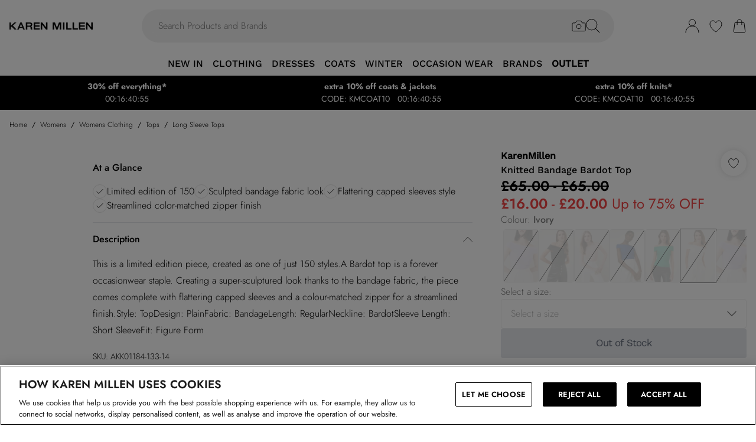

--- FILE ---
content_type: application/javascript
request_url: https://www.karenmillen.com/build/_shared/chunk-OIDAYUYC.js
body_size: -15
content:
var m=e=>{var i,o;return((i=e.email)==null?void 0:i.endsWith("@debenhams.com"))||((o=e.email)==null?void 0:o.endsWith("@boohoo.com"))};export{m as a};


--- FILE ---
content_type: application/x-javascript
request_url: https://cdn-ukwest.onetrust.com/consent/85c2442f-a99c-4be4-9e4f-dcb9b7054ddf/018e19a2-5aab-7fb9-86ce-18d16a46415b/en.json
body_size: 26154
content:
{"DomainData":{"pccontinueWithoutAcceptText":"Continue without Accepting","pclifeSpanYr":"Year","pclifeSpanYrs":"Years","pclifeSpanSecs":"A few seconds","pclifeSpanWk":"Week","pclifeSpanWks":"Weeks","pccloseButtonType":"Icon","MainText":"Privacy Preference Center","MainInfoText":"When you visit any website, it may store or retrieve information on your browser, mostly in the form of cookies. This information might be about you, your preferences or your device and is mostly used to make the site work as you expect it to. The information does not usually directly identify you, but it can give you a more personalized web experience. Because we respect your right to privacy, you can choose not to allow some types of cookies. Click on the different category headings to find out more and change our default settings. However, blocking some types of cookies may impact your experience of the site and the services we are able to offer.","AboutText":"Learn more about cookies here","AboutCookiesText":"Your Privacy","ConfirmText":"ACCEPT ALL","AllowAllText":"Save Settings","CookiesUsedText":"Cookies used","CookiesDescText":"Description","AboutLink":"https://www.karenmillen.com/page/about-cookies.html","ActiveText":"Active","AlwaysActiveText":"Always Active","AlwaysInactiveText":"Always Inactive","PCShowAlwaysActiveToggle":true,"AlertNoticeText":"We use cookies that help us provide you with the best possible shopping experience with us. For example, they allow us to connect to social networks, display personalised content, as well as analyse and improve the operation of our website.","AlertCloseText":"Close","AlertMoreInfoText":"LET ME CHOOSE","AlertMoreInfoTextDialog":"LET ME CHOOSE, Opens the preference center dialog","CookieSettingButtonText":"LET ME CHOOSE","AlertAllowCookiesText":"ACCEPT ALL","CloseShouldAcceptAllCookies":false,"LastReconsentDate":null,"BannerTitle":"HOW KAREN MILLEN USES COOKIES","ForceConsent":true,"BannerPushesDownPage":false,"InactiveText":"Inactive","CookiesText":"Cookies","CategoriesText":"Cookie Subgroup","IsLifespanEnabled":false,"LifespanText":"Lifespan","VendorLevelOptOut":false,"HasScriptArchive":false,"BannerPosition":"bottom","PreferenceCenterPosition":"left","PreferenceCenterConfirmText":"SAVE PREFERENCES","VendorListText":"List of IAB Vendors","ThirdPartyCookieListText":"Cookies Details","PreferenceCenterManagePreferencesText":" Manage Consent Preferences","PreferenceCenterMoreInfoScreenReader":"Opens in a new Tab","CookieListTitle":"Cookie List","CookieListDescription":"A cookie is a small piece of data (text file) that a website – when visited by a user – asks your browser to store on your device in order to remember information about you, such as your language preference or login information. Those cookies are set by us and called first-party cookies. We also use third-party cookies – which are cookies from a domain different than the domain of the website you are visiting – for our advertising and marketing efforts. More specifically, we use cookies and other tracking technologies for the following purposes:","Groups":[{"ShowInPopup":true,"ShowInPopupNonIAB":true,"ShowSDKListLink":true,"Order":"1","OptanonGroupId":"C0001","Parent":"","ShowSubgroup":true,"ShowSubGroupDescription":true,"ShowSubgroupToggle":false,"AlwaysShowCategory":false,"GroupDescription":"These cookies are essential to the site functionality. You can’t disable these as they are needed for the website to work, for example they allow features like accessing secure areas, e-billing and creating baskets.","GroupDescriptionOTT":"These cookies are essential to the site functionality. You can’t disable these as they are needed for the website to work, for example they allow features like accessing secure areas, e-billing and creating baskets.","GroupNameMobile":"ESSENTIAL COOKIES","GroupNameOTT":"ESSENTIAL COOKIES","GroupName":"ESSENTIAL COOKIES","IsIabPurpose":false,"GeneralVendorsIds":[],"FirstPartyCookies":[{"id":"fdd09ace-3fdd-4c78-8fd9-a9f7e5bf52c3","Name":"__cf_bm","Host":"www.karenmillen.com","IsSession":false,"Length":"0","description":"The __cf_bm cookie is a cookie necessary to support Cloudflare Bot Management, currently in private beta. As part of our bot management service, this cookie helps manage incoming traffic that matches criteria associated with bots.\nThis is a CloudFoundry cookie","thirdPartyDescription":"This is a CloudFoundry cookie","patternKey":"_cf_bm","thirdPartyKey":"Pattern|_cf_bm","firstPartyKey":"Cookie__cf_bm,Pattern|_cf_bm","DurationType":1,"category":null,"isThirdParty":false},{"id":"019251f8-5ab7-744c-990c-ae701c39eade","Name":"dTValidationCookie","Host":"karenmillen.com","IsSession":true,"Length":"0","description":"This dTValidationCookie is used to determine the top-level domain and to decide whether the RUM JavaScript should be deactivated for cost and traffic control or overload prevention.","thirdPartyDescription":null,"patternKey":null,"thirdPartyKey":"","firstPartyKey":null,"DurationType":1,"category":null,"isThirdParty":false},{"id":"0194af6f-c030-73d3-a3de-828e7468aebb","Name":"forterToken","Host":"com","IsSession":false,"Length":"399","description":"This cookie stores the Forter-generated device identifier and is used to identify the browser between browsing sessions and to aid in fraud detection.","thirdPartyDescription":null,"patternKey":null,"thirdPartyKey":"","firstPartyKey":"CookieforterToken","DurationType":1,"category":null,"isThirdParty":false},{"id":"129fd019-ad02-4d9b-b85c-6983619c7f93","Name":"__adal","Host":"karenmillen.com","IsSession":true,"Length":"0","description":"","thirdPartyDescription":null,"patternKey":null,"thirdPartyKey":"","firstPartyKey":"","DurationType":1,"category":null,"isThirdParty":false},{"id":"6719bbf5-2e6d-455a-aae7-b42f7e436303","Name":"OptanonAlertBoxClosed","Host":"karenmillen.com","IsSession":false,"Length":"364","description":"This cookie is set by websites using certain versions of the cookie law compliance solution from OneTrust. It is set after visitors have seen a cookie information notice and in some cases only when they actively close the notice down. It enables the website not to show the message more than once to a user. The cookie has a normal lifespan of one year and contains no personal information.","thirdPartyDescription":null,"patternKey":null,"thirdPartyKey":"","firstPartyKey":"CookieOptanonAlertBoxClosed","DurationType":1,"category":null,"isThirdParty":false},{"id":"f214028e-c551-4c1e-902f-2188da390107","Name":"OptanonConsent","Host":"karenmillen.com","IsSession":false,"Length":"364","description":"This cookie is set by the cookie compliance solution from OneTrust. It stores information about the categories of cookies the site uses and whether visitors have given or withdrawn consent for the use of each category. This enables site owners to prevent cookies in each category from being set in the users browser, when consent is not given. The cookie has a normal lifespan of one year, so that returning visitors to the site will have their preferences remembered. It contains no information that can identify the site visitor.","thirdPartyDescription":null,"patternKey":null,"thirdPartyKey":"","firstPartyKey":"CookieOptanonConsent","DurationType":1,"category":null,"isThirdParty":false},{"id":"082cb673-bb56-4d2f-b831-a3f7d5009901","Name":"_dc_gtm_UA-xxxxxxxx","Host":"karenmillen.com","IsSession":false,"Length":"0","description":"This cookie is associated with sites using Google Tag Manager to load other scripts and code into a page.  Where it is used it may be regarded as Strictly Necessary as without it, other scripts may not function correctly. The end of the name is a unique number which is also an identifier for an associated Google Analytics account.","thirdPartyDescription":"This cookie is associated with sites using Google Tag Manager to load other scripts and code into a page.  Where it is used it may be regarded as Strictly Necessary as without it, other scripts may not function correctly. The end of the name is a unique number which is also an identifier for an associated Google Analytics account.","patternKey":"_dc_gtm_UA-","thirdPartyKey":"Pattern|_dc_gtm_UA-","firstPartyKey":"Pattern|_dc_gtm_UA-","DurationType":1,"category":null,"isThirdParty":false}],"Hosts":[{"HostName":"cdnwidget.com","DisplayName":"cdnwidget.com","HostId":"H71","Description":"","PrivacyPolicy":"","Cookies":[{"id":"fae68da8-af22-4d83-b6df-4bf18daf00f9","Name":"__3idcontext","Host":"cdnwidget.com","IsSession":false,"Length":"395","description":"","thirdPartyDescription":null,"patternKey":null,"thirdPartyKey":"","firstPartyKey":null,"DurationType":1,"category":null,"isThirdParty":false}]},{"HostName":"www.paypal.com","DisplayName":"www.paypal.com","HostId":"H286","Description":"","PrivacyPolicy":"","Cookies":[{"id":"019b9e78-c22d-72e9-a8ef-c6122fdc3ed2","Name":"_cfuvid","Host":"www.paypal.com","IsSession":true,"Length":"0","description":"This domain is owned by PayPal, Inc., which provides online payment solutions. The website is used for secure payments and transferring money for both consumers and businesses.","thirdPartyDescription":"This domain is owned by PayPal, Inc., which provides online payment solutions. The website is used for secure payments and transferring money for both consumers and businesses.","patternKey":null,"thirdPartyKey":"Cookie|www.paypal.com","firstPartyKey":"Cookie_cfuvid","DurationType":1,"category":null,"isThirdParty":false},{"id":"019b9e5d-10e6-73d0-b730-564c9feeb905","Name":"__cf_bm","Host":"www.paypal.com","IsSession":false,"Length":"0","description":"This is a CloudFoundry cookie","thirdPartyDescription":"This is a CloudFoundry cookie","patternKey":"_cf_bm","thirdPartyKey":"Pattern|_cf_bm","firstPartyKey":"Cookie__cf_bm,Pattern|_cf_bm","DurationType":1,"category":null,"isThirdParty":false}]},{"HostName":"afterpay.com","DisplayName":"afterpay.com","HostId":"H269","Description":"","PrivacyPolicy":"","Cookies":[{"id":"019252c6-91d5-759a-aa4f-04c90de4523e","Name":"_cfuvid","Host":"afterpay.com","IsSession":true,"Length":"0","description":"","thirdPartyDescription":null,"patternKey":null,"thirdPartyKey":"","firstPartyKey":null,"DurationType":1,"category":null,"isThirdParty":false},{"id":"019252c6-934c-7f00-9080-985c0cb471d8","Name":"__cf_bm","Host":"afterpay.com","IsSession":false,"Length":"0","description":"This is a CloudFoundry cookie","thirdPartyDescription":"This is a CloudFoundry cookie","patternKey":"_cf_bm","thirdPartyKey":"Pattern|_cf_bm","firstPartyKey":"Cookie__cf_bm,Pattern|_cf_bm","DurationType":1,"category":null,"isThirdParty":false}]},{"HostName":"payments.worldpay.com","DisplayName":"payments.worldpay.com","HostId":"H94","Description":"","PrivacyPolicy":"","Cookies":[{"id":"01925310-c7e7-7cb8-8165-a5763f4e77be","Name":"__cf_bm","Host":"payments.worldpay.com","IsSession":false,"Length":"0","description":"This is a CloudFoundry cookie","thirdPartyDescription":"This is a CloudFoundry cookie","patternKey":"_cf_bm","thirdPartyKey":"Pattern|_cf_bm","firstPartyKey":"Cookie__cf_bm,Pattern|_cf_bm","DurationType":1,"category":null,"isThirdParty":false},{"id":"0ee6019a-6732-4df9-8862-5611a887d6e0","Name":"__cfruid","Host":"payments.worldpay.com","IsSession":false,"Length":"364","description":"Cookie associated with sites using CloudFlare, used to identify trusted web traffic.","thirdPartyDescription":null,"patternKey":null,"thirdPartyKey":"","firstPartyKey":"Cookie__cfruid","DurationType":1,"category":null,"isThirdParty":false}]},{"HostName":"connect.studentbeans.com","DisplayName":"connect.studentbeans.com","HostId":"H91","Description":"","PrivacyPolicy":"","Cookies":[{"id":"a5ca3df7-4fae-4b75-9736-de140e7c7b7c","Name":"OptanonConsent","Host":"connect.studentbeans.com","IsSession":false,"Length":"364","description":"This domain is owned by Student Beans which provides a student verification tool that integrates with websites, apps, or stores to verify student status for discounts and offers.","thirdPartyDescription":"This domain is owned by Student Beans which provides a student verification tool that integrates with websites, apps, or stores to verify student status for discounts and offers.","patternKey":null,"thirdPartyKey":"Cookie|connect.studentbeans.com","firstPartyKey":"CookieOptanonConsent","DurationType":1,"category":null,"isThirdParty":false}]}],"PurposeId":"9532EAD9-FE8E-433D-8282-A13657CDCBF8","CustomGroupId":"C0001","GroupId":"cbd29036-4a8a-4ace-91c1-d710813730c6","Status":"always active","IsDntEnabled":false,"Type":"COOKIE","DescriptionLegal":"","IabIllustrations":[],"HasLegIntOptOut":false,"HasConsentOptOut":true,"IsGpcEnabled":false,"VendorServices":null,"TrackingTech":null},{"ShowInPopup":false,"ShowInPopupNonIAB":true,"ShowSDKListLink":true,"Order":"2","OptanonGroupId":"C0005","Parent":"","ShowSubgroup":true,"ShowSubGroupDescription":true,"ShowSubgroupToggle":false,"AlwaysShowCategory":false,"GroupDescription":"These cookies are set by a range of social media services that we have added to the site to enable you to share our content with your friends and networks. They are capable of tracking your browser across other sites and building up a profile of your interests. This may impact the content and messages you see on other websites you visit. If you do not allow these cookies you may not be able to use or see these sharing tools.","GroupDescriptionOTT":"These cookies are set by a range of social media services that we have added to the site to enable you to share our content with your friends and networks. They are capable of tracking your browser across other sites and building up a profile of your interests. This may impact the content and messages you see on other websites you visit. If you do not allow these cookies you may not be able to use or see these sharing tools.","GroupNameMobile":"SOCIAL MEDIA COOKIES","GroupNameOTT":"SOCIAL MEDIA COOKIES","GroupName":"SOCIAL MEDIA COOKIES","IsIabPurpose":false,"GeneralVendorsIds":[],"FirstPartyCookies":[],"Hosts":[{"HostName":"ct.pinterest.com","DisplayName":"ct.pinterest.com","HostId":"H16","Description":"","PrivacyPolicy":"","Cookies":[{"id":"fd79a83f-e56a-44b8-b35c-6eb7195fd18d","Name":"_pinterest_ct_ua","Host":"ct.pinterest.com","IsSession":false,"Length":"364","description":"This domain is associated with Pinterest, a social media platform that allows users to share images and media content through collections known as pinboards. The domain is likely used for conversion tracking and advertising purposes.","thirdPartyDescription":"This domain is associated with Pinterest, a social media platform that allows users to share images and media content through collections known as pinboards. The domain is likely used for conversion tracking and advertising purposes.","patternKey":null,"thirdPartyKey":"Cookie|ct.pinterest.com","firstPartyKey":null,"DurationType":1,"category":null,"isThirdParty":false}]}],"PurposeId":"344AB9C9-7F62-4191-BBFA-C9845228F815","CustomGroupId":"C0005","GroupId":"1091f0fd-6dc0-4b51-817f-284bc94e83d3","Status":"inactive","IsDntEnabled":false,"Type":"COOKIE","DescriptionLegal":"","IabIllustrations":[],"HasLegIntOptOut":false,"HasConsentOptOut":true,"IsGpcEnabled":false,"VendorServices":null,"TrackingTech":null},{"ShowInPopup":true,"ShowInPopupNonIAB":true,"ShowSDKListLink":true,"Order":"3","OptanonGroupId":"C0004","Parent":"","ShowSubgroup":true,"ShowSubGroupDescription":true,"ShowSubgroupToggle":false,"AlwaysShowCategory":false,"GroupDescription":"These cookies help us deliver the best content for you by understanding your browsing habits. They track if you’ve visited us via one of our affiliate sites so we can manage our affiliate networks. Some cookies have been placed on our site from third parties (with our permission of course) and track pages you’ve visited. This info may be used to deliver adverts on third party websites which are more relevant to you. De-selecting these cookies may result in less relevant content from us.","GroupDescriptionOTT":"These cookies help us deliver the best content for you by understanding your browsing habits. They track if you’ve visited us via one of our affiliate sites so we can manage our affiliate networks. Some cookies have been placed on our site from third parties (with our permission of course) and track pages you’ve visited. This info may be used to deliver adverts on third party websites which are more relevant to you. De-selecting these cookies may result in less relevant content from us.","GroupNameMobile":"ADVERTISING COOKIES","GroupNameOTT":"ADVERTISING COOKIES","GroupName":"ADVERTISING COOKIES","IsIabPurpose":false,"GeneralVendorsIds":[],"FirstPartyCookies":[{"id":"a2254841-6ab7-4a35-b666-d8917f52f6ea","Name":"_fbp","Host":"karenmillen.com","IsSession":false,"Length":"89","description":"Used by Facebook to deliver a series of advertisement products such as real time bidding from third party advertisers","thirdPartyDescription":null,"patternKey":null,"thirdPartyKey":"","firstPartyKey":"Cookie_fbp","DurationType":1,"category":null,"isThirdParty":false},{"id":"5a9bb019-434c-4328-98f2-c7b6ab899005","Name":"dwanonymous_xxxxxxxx","Host":"www.karenmillen.com","IsSession":false,"Length":"179","description":"This is a pattern type cookie associated with the Demandware eCommerce platform.  Its stated purpose is anonymised user tracking, therefore it is presumed involved in targeting or personalisation in some way","thirdPartyDescription":"This is a pattern type cookie associated with the Demandware eCommerce platform.  Its stated purpose is anonymised user tracking, therefore it is presumed involved in targeting or personalisation in some way","patternKey":"dwanonymous_","thirdPartyKey":"Pattern|dwanonymous_","firstPartyKey":"Pattern|dwanonymous_","DurationType":1,"category":null,"isThirdParty":false},{"id":"019b9e48-6bb7-715a-b02a-88f5e6dd994f","Name":"awxxxx","Host":"www.karenmillen.com","IsSession":false,"Length":"3","description":"This cookie name is used to attribute commission to affiliates when you arrive at the website from an affiliate referral link. It is set when you click on one of our links and used to let the advertiser and us know the website from which you came.Used to attribute commission to affiliates when you arrive at the website from an affiliate referral link. It is set when you click on one of our links and used to let the advertiser and us know the website from which you came.","thirdPartyDescription":"Used to attribute commission to affiliates when you arrive at the website from an affiliate referral link. It is set when you click on one of our links and used to let the advertiser and us know the website from which you came.","patternKey":"aw","thirdPartyKey":"Pattern|aw","firstPartyKey":"Cookieawxxxx,Pattern|aw","DurationType":1,"category":null,"isThirdParty":false},{"id":"af5900ef-c577-4463-9b2e-ec118de4a44d","Name":"_uetsid","Host":"karenmillen.com","IsSession":false,"Length":"0","description":"This cookie is used by Bing to determine what ads should be shown that may be relevant to the end user perusing the site. ","thirdPartyDescription":null,"patternKey":null,"thirdPartyKey":"","firstPartyKey":"Cookie_uetsid","DurationType":1,"category":null,"isThirdParty":false},{"id":"e288d54a-f7ac-487d-b483-735f49542451","Name":"_gat_UA-nnnnnnn-nn","Host":"karenmillen.com","IsSession":false,"Length":"0","description":"Google Analytics Cookies","thirdPartyDescription":"Google Analytics Cookies","patternKey":"_gat_","thirdPartyKey":"Pattern|_gat_","firstPartyKey":"Pattern|_gat_","DurationType":1,"category":null,"isThirdParty":false},{"id":"019b9e48-6bc2-7c29-bcbe-46505979a51c","Name":"_schn1","Host":"karenmillen.com","IsSession":false,"Length":"0","description":"This cookie name is associated with Snapchat which is used to set a unique ID for the visitor, allowing third-party advertisers to target the visitor with relevant advertisements. It facilitates real-time bidding for advertisers and tracks individual sessions on the website to compile statistical data for marketing purposes.","thirdPartyDescription":null,"patternKey":null,"thirdPartyKey":"","firstPartyKey":"Cookie_schn1","DurationType":1,"category":null,"isThirdParty":false},{"id":"019b9e48-6b7d-780e-a706-73aeb0ed420f","Name":"_scid_r","Host":"karenmillen.com","IsSession":false,"Length":"395","description":"Retrieving data. Wait a few seconds and try to cut or copy again.","thirdPartyDescription":null,"patternKey":null,"thirdPartyKey":"","firstPartyKey":"Cookie_scid_r","DurationType":1,"category":null,"isThirdParty":false},{"id":"2231b8f2-f07e-4531-91d3-b86570867157","Name":"_ttp","Host":"karenmillen.com","IsSession":false,"Length":"89","description":"","thirdPartyDescription":null,"patternKey":null,"thirdPartyKey":"","firstPartyKey":null,"DurationType":1,"category":null,"isThirdParty":false},{"id":"9407d7e7-be01-458d-a1e0-81ad9c38b42c","Name":"_tt_enable_cookie","Host":"karenmillen.com","IsSession":false,"Length":"89","description":"","thirdPartyDescription":null,"patternKey":null,"thirdPartyKey":"","firstPartyKey":null,"DurationType":1,"category":null,"isThirdParty":false},{"id":"019b9e48-6b98-7d86-b008-486a3327396c","Name":"__utmzzses","Host":"karenmillen.com","IsSession":true,"Length":"0","description":"UTM Parameters used for advertising/tracking with Google Analytics\n","thirdPartyDescription":null,"patternKey":null,"thirdPartyKey":"","firstPartyKey":"Cookie__utmzzses","DurationType":1,"category":null,"isThirdParty":false},{"id":"019b9e48-6bb4-72bd-a0bf-65cde1b009b7","Name":"_scid","Host":"karenmillen.com","IsSession":false,"Length":"395","description":"Cookie associated with Snapchat. Sets a unique ID for the visitor, that allows third party advertisers to target the visitor with relevant advertisement. This pairing service is provided by third party advertisement hubs, which facilitates realtime bidding for advertisers.","thirdPartyDescription":null,"patternKey":null,"thirdPartyKey":"","firstPartyKey":"Cookie_scid","DurationType":1,"category":null,"isThirdParty":false},{"id":"a28208db-aba3-48ac-ace3-65c65d644786","Name":"dwcustomer_xxxxxxxxxxxx","Host":"www.karenmillen.com","IsSession":false,"Length":"0","description":"This is a pattern type cookie associated with the Demandware eCommerce platform. The pattern elememnt is an alphanumeric string used to make the cookie unique in some way.  It appears to be involved in tracking identified, possibly logged in customers, and therefore is assumed to be involved in some form of targeting or personalisation functionality.","thirdPartyDescription":"This is a pattern type cookie associated with the Demandware eCommerce platform. The pattern elememnt is an alphanumeric string used to make the cookie unique in some way.  It appears to be involved in tracking identified, possibly logged in customers, and therefore is assumed to be involved in some form of targeting or personalisation functionality.","patternKey":"dwcustomer_","thirdPartyKey":"Pattern|dwcustomer_","firstPartyKey":"Pattern|dwcustomer_","DurationType":1,"category":null,"isThirdParty":false},{"id":"4f5fd1f4-e9ad-40f6-a469-ae87fad027a4","Name":"__exponea_etc__","Host":"karenmillen.com","IsSession":false,"Length":"399","description":"","thirdPartyDescription":null,"patternKey":null,"thirdPartyKey":"","firstPartyKey":null,"DurationType":1,"category":null,"isThirdParty":false},{"id":"0e427ae1-de7e-4c3e-b439-c2d676c470ab","Name":"__exponea_time2__","Host":"karenmillen.com","IsSession":false,"Length":"0","description":"","thirdPartyDescription":null,"patternKey":null,"thirdPartyKey":"","firstPartyKey":null,"DurationType":1,"category":null,"isThirdParty":false},{"id":"75419b3b-35a1-45c9-bab7-792d2c6004a2","Name":"dwac_XXXXX","Host":"www.karenmillen.com","IsSession":true,"Length":"0","description":"Stores the following data for analytics purposes: Session ID, report suite name, shopper’s customer ID, source code group ID (encoded), currency mnemonic, and time zone. ","thirdPartyDescription":"Stores the following data for analytics purposes: Session ID, report suite name, shopper’s customer ID, source code group ID (encoded), currency mnemonic, and time zone. ","patternKey":"dwac_","thirdPartyKey":"Pattern|dwac_","firstPartyKey":"Pattern|dwac_","DurationType":1,"category":null,"isThirdParty":false}],"Hosts":[{"HostName":"udmserve.net","DisplayName":"udmserve.net","HostId":"H97","Description":"","PrivacyPolicy":"","Cookies":[{"id":"a0b53870-6684-4753-a10c-0a8f528ce783","Name":"udmts","Host":"udmserve.net","IsSession":false,"Length":"364","description":"This domain is owned by Underdog Media, a US based online behavioural advertising business.","thirdPartyDescription":"This domain is owned by Underdog Media, a US based online behavioural advertising business.","patternKey":"TS","thirdPartyKey":"Cookie|udmserve.net","firstPartyKey":"Pattern|TS","DurationType":1,"category":null,"isThirdParty":false},{"id":"ce8d0e53-10ed-49cd-b098-f32f154865fc","Name":"dt","Host":"udmserve.net","IsSession":false,"Length":"364","description":"This domain is owned by Underdog Media, a US based online behavioural advertising business.","thirdPartyDescription":"This domain is owned by Underdog Media, a US based online behavioural advertising business.","patternKey":null,"thirdPartyKey":"Cookie|udmserve.net","firstPartyKey":"Cookiedt","DurationType":1,"category":null,"isThirdParty":false},{"id":"6db96eb8-1179-48f1-8a6d-7597d4b7b3b9","Name":"rtbh","Host":"udmserve.net","IsSession":false,"Length":"89","description":"This domain is owned by Underdog Media, a US based online behavioural advertising business.","thirdPartyDescription":"This domain is owned by Underdog Media, a US based online behavioural advertising business.","patternKey":null,"thirdPartyKey":"Cookie|udmserve.net","firstPartyKey":"","DurationType":1,"category":null,"isThirdParty":false}]},{"HostName":"www.google.com","DisplayName":"www.google.com","HostId":"H1","Description":"","PrivacyPolicy":"","Cookies":[{"id":"0e029a9e-db6a-4507-b976-788e087ee367","Name":"_GRECAPTCHA","Host":"www.google.com","IsSession":false,"Length":"179","description":"This domain is owned by Google Inc. Although Google is primarily known as a search engine, the company provides a diverse range of products and services. Its main source of revenue however is advertising. Google tracks users extensively both through its own products and sites, and the numerous technologies embedded into many millions of websites around the world. It uses the data gathered from most of these services to profile the interests of web users and sell advertising space to organisations based on such interest profiles as well as aligning adverts to the content on the pages where its customer's adverts appear.","thirdPartyDescription":"This domain is owned by Google Inc. Although Google is primarily known as a search engine, the company provides a diverse range of products and services. Its main source of revenue however is advertising. Google tracks users extensively both through its own products and sites, and the numerous technologies embedded into many millions of websites around the world. It uses the data gathered from most of these services to profile the interests of web users and sell advertising space to organisations based on such interest profiles as well as aligning adverts to the content on the pages where its customer's adverts appear.","patternKey":null,"thirdPartyKey":"Cookie|www.google.com","firstPartyKey":"","DurationType":1,"category":null,"isThirdParty":false}]},{"HostName":"admixer.net","DisplayName":"admixer.net","HostId":"H99","Description":"","PrivacyPolicy":"","Cookies":[{"id":"ff066ef2-ec42-4d45-8ef9-8e26e52a7c0b","Name":"am-uid","Host":"admixer.net","IsSession":false,"Length":"89","description":"This domain is owned by Pubmatic. It operates an advertising exchange platform where online publishers can sell targeted advertising space to media buyers using real time bidding.","thirdPartyDescription":"This domain is owned by Pubmatic. It operates an advertising exchange platform where online publishers can sell targeted advertising space to media buyers using real time bidding.","patternKey":"-uid","thirdPartyKey":"Pattern|-uid","firstPartyKey":"Pattern|-uid","DurationType":1,"category":null,"isThirdParty":false}]},{"HostName":"pinterest.com","DisplayName":"pinterest.com","HostId":"H192","Description":"","PrivacyPolicy":"","Cookies":[{"id":"f50566eb-4c64-44e7-a363-3bc680bb5e40","Name":"ar_debug","Host":"pinterest.com","IsSession":false,"Length":"364","description":"This domain is owned by Pinterest. The main business activity is: Social Content Sharing platform","thirdPartyDescription":"This domain is owned by Pinterest. The main business activity is: Social Content Sharing platform","patternKey":null,"thirdPartyKey":"Cookie|pinterest.com","firstPartyKey":"Cookiear_debug","DurationType":1,"category":null,"isThirdParty":false}]},{"HostName":"www.facebook.com","DisplayName":"www.facebook.com","HostId":"H19","Description":"","PrivacyPolicy":"","Cookies":[{"id":"7096f10d-e1bd-4382-8322-01c16173e022","Name":"","Host":"www.facebook.com","IsSession":true,"Length":"0","description":"This domain is owned by Facebook, which is the world's largest social networking service.  As a third party host provider, it mostly collects data on the interests of users via widgets such as the 'Like' button found on many websites.  This is used to serve targeted advertising to its users when logged into its services.  In 2014 it also started serving up behaviourally targeted advertising on other websites, similar to most dedicated online marketing companies.","thirdPartyDescription":"This domain is owned by Facebook, which is the world's largest social networking service.  As a third party host provider, it mostly collects data on the interests of users via widgets such as the 'Like' button found on many websites.  This is used to serve targeted advertising to its users when logged into its services.  In 2014 it also started serving up behaviourally targeted advertising on other websites, similar to most dedicated online marketing companies.","patternKey":null,"thirdPartyKey":"Cookie|www.facebook.com","firstPartyKey":"","DurationType":1,"category":null,"isThirdParty":false}]},{"HostName":"targeting.unrulymedia.com","DisplayName":"targeting.unrulymedia.com","HostId":"H105","Description":"","PrivacyPolicy":"","Cookies":[{"id":"8762ded3-c989-464d-80c6-194697214ddc","Name":"_rxuuid","Host":"targeting.unrulymedia.com","IsSession":false,"Length":"364","description":"This domain is owned by Unruly Media, part of News Corp.  It provides an online video advertising platform and services.","thirdPartyDescription":"This domain is owned by Unruly Media, part of News Corp.  It provides an online video advertising platform and services.","patternKey":null,"thirdPartyKey":"Cookie|targeting.unrulymedia.com","firstPartyKey":"Cookie_rxuuid","DurationType":1,"category":null,"isThirdParty":false}]},{"HostName":"tiktok.com","DisplayName":"tiktok.com","HostId":"H2","Description":"","PrivacyPolicy":"","Cookies":[{"id":"1af78a6b-5bad-45b0-a789-2c80ae343f93","Name":"_ttp","Host":"tiktok.com","IsSession":false,"Length":"89","description":"TikTok is a social media platform owned by ByteDance, known for short-form video sharing. The service is used to create and share videos, and it utilizes cookies for various purposes including advertising and analytics.","thirdPartyDescription":"TikTok is a social media platform owned by ByteDance, known for short-form video sharing. The service is used to create and share videos, and it utilizes cookies for various purposes including advertising and analytics.","patternKey":null,"thirdPartyKey":"Cookie|tiktok.com","firstPartyKey":"Cookie_ttp","DurationType":1,"category":null,"isThirdParty":false}]},{"HostName":"doubleclick.net","DisplayName":"doubleclick.net","HostId":"H20","Description":"","PrivacyPolicy":"","Cookies":[{"id":"609f18c4-9f0b-4716-a917-96728a70b381","Name":"IDE","Host":"doubleclick.net","IsSession":false,"Length":"389","description":"This domain is owned by Doubleclick (Google). The main business activity is: Doubleclick is Googles real time bidding advertising exchange","thirdPartyDescription":"This domain is owned by Doubleclick (Google). The main business activity is: Doubleclick is Googles real time bidding advertising exchange","patternKey":null,"thirdPartyKey":"Cookie|doubleclick.net","firstPartyKey":"CookieIDE","DurationType":1,"category":null,"isThirdParty":false},{"id":"a2d9f2db-784e-4ed4-8b56-de3daa89699e","Name":"test_cookie","Host":"doubleclick.net","IsSession":false,"Length":"0","description":"This domain is owned by Doubleclick (Google). The main business activity is: Doubleclick is Googles real time bidding advertising exchange","thirdPartyDescription":"This domain is owned by Doubleclick (Google). The main business activity is: Doubleclick is Googles real time bidding advertising exchange","patternKey":null,"thirdPartyKey":"Cookie|doubleclick.net","firstPartyKey":"Cookietest_cookie","DurationType":1,"category":null,"isThirdParty":false},{"id":"0191aaf1-3945-7cc0-b36d-71ddae7d1f12","Name":"receive-cookie-deprecation","Host":"doubleclick.net","IsSession":false,"Length":"179","description":"This domain is owned by Doubleclick (Google). The main business activity is: Doubleclick is Googles real time bidding advertising exchange","thirdPartyDescription":"This domain is owned by Doubleclick (Google). The main business activity is: Doubleclick is Googles real time bidding advertising exchange","patternKey":null,"thirdPartyKey":"Cookie|doubleclick.net","firstPartyKey":"Cookiereceive-cookie-deprecation","DurationType":1,"category":null,"isThirdParty":false}]},{"HostName":"1rx.io","DisplayName":"1rx.io","HostId":"H107","Description":"","PrivacyPolicy":"","Cookies":[{"id":"b613e590-1e74-4e96-af99-2696c12c4956","Name":"_rxuuid","Host":"1rx.io","IsSession":false,"Length":"364","description":"This domain is owned by RhythmOne, A USA based targeted advertsing company which also offers cross-device user tracking services.","thirdPartyDescription":"This domain is owned by RhythmOne, A USA based targeted advertsing company which also offers cross-device user tracking services.","patternKey":null,"thirdPartyKey":"Cookie|1rx.io","firstPartyKey":"Cookie_rxuuid","DurationType":1,"category":null,"isThirdParty":false}]},{"HostName":"rmp.rakuten.com","DisplayName":"rmp.rakuten.com","HostId":"H111","Description":"","PrivacyPolicy":"","Cookies":[{"id":"fee7a643-443e-4a25-ab0a-ba6fd90a1b76","Name":"Rp","Host":"rmp.rakuten.com","IsSession":false,"Length":"729","description":"This domain is associated with Rakuten Marketing Platform, which provides marketing and advertising services including affiliate marketing, retargeting, display and search marketing.","thirdPartyDescription":"This domain is associated with Rakuten Marketing Platform, which provides marketing and advertising services including affiliate marketing, retargeting, display and search marketing.","patternKey":null,"thirdPartyKey":"Cookie|rmp.rakuten.com","firstPartyKey":"","DurationType":1,"category":null,"isThirdParty":false}]},{"HostName":"cquotient.com","DisplayName":"cquotient.com","HostId":"H73","Description":"","PrivacyPolicy":"","Cookies":[{"id":"a787a722-9a6e-45d4-8250-963451ccc457","Name":"uuid","Host":"cquotient.com","IsSession":false,"Length":"394","description":"This domain is owned by Demandware Inc, a USA based ecommerce platform provider. It is associated with the Predictive Intelligence activity tracking software used on Demandware sites. It enables tracking of users to measure and improve performance of the platform, and also supports personalisation of site content.","thirdPartyDescription":"This domain is owned by Demandware Inc, a USA based ecommerce platform provider. It is associated with the Predictive Intelligence activity tracking software used on Demandware sites. It enables tracking of users to measure and improve performance of the platform, and also supports personalisation of site content.","patternKey":null,"thirdPartyKey":"Cookie|cquotient.com","firstPartyKey":"Cookieuuid","DurationType":1,"category":null,"isThirdParty":false}]},{"HostName":"bh.contextweb.com","DisplayName":"bh.contextweb.com","HostId":"H113","Description":"","PrivacyPolicy":"","Cookies":[{"id":"4deef3ae-6080-428f-be7c-43ef39be3d4f","Name":"INGRESSCOOKIE","Host":"bh.contextweb.com","IsSession":true,"Length":"0","description":"This domain is owned by Pulsepoint (formerly Contextweb). The main business activity is: Digital marketing, real time ad bidding exchange and audience profiling","thirdPartyDescription":"This domain is owned by Pulsepoint (formerly Contextweb). The main business activity is: Digital marketing, real time ad bidding exchange and audience profiling","patternKey":null,"thirdPartyKey":"Cookie|bh.contextweb.com","firstPartyKey":"","DurationType":1,"category":null,"isThirdParty":false}]},{"HostName":"bing.com","DisplayName":"bing.com","HostId":"H114","Description":"","PrivacyPolicy":"","Cookies":[{"id":"fd7d582e-851a-48ab-9e12-871873600ca2","Name":"MSPTC","Host":"bing.com","IsSession":false,"Length":"389","description":"This domain is owned by Microsoft - it is the site for the search engine Bing.","thirdPartyDescription":"This domain is owned by Microsoft - it is the site for the search engine Bing.","patternKey":null,"thirdPartyKey":"Cookie|bing.com","firstPartyKey":null,"DurationType":1,"category":null,"isThirdParty":false},{"id":"26d5889c-f780-4030-a0ff-58073a2ba316","Name":"MUID","Host":"bing.com","IsSession":false,"Length":"389","description":"This domain is owned by Microsoft - it is the site for the search engine Bing.","thirdPartyDescription":"This domain is owned by Microsoft - it is the site for the search engine Bing.","patternKey":null,"thirdPartyKey":"Cookie|bing.com","firstPartyKey":"CookieMUID","DurationType":1,"category":null,"isThirdParty":false}]},{"HostName":"api.bounceexchange.com","DisplayName":"api.bounceexchange.com","HostId":"H115","Description":"","PrivacyPolicy":"","Cookies":[{"id":"2fbd1a2a-35ce-413b-b8d5-0ba73bab356d","Name":"bounceClientVisit4531","Host":"api.bounceexchange.com","IsSession":false,"Length":"0","description":"This domain is associated with Bounce Exchange, a technology company that provides behavioral automation software and analytics.","thirdPartyDescription":"This domain is associated with Bounce Exchange, a technology company that provides behavioral automation software and analytics.","patternKey":null,"thirdPartyKey":"Cookie|api.bounceexchange.com","firstPartyKey":"","DurationType":1,"category":null,"isThirdParty":false},{"id":"eb2835d8-b113-4dc6-88cc-0bfa90cfdb8a","Name":"__wknd_4531e","Host":"api.bounceexchange.com","IsSession":false,"Length":"0","description":"This domain is associated with Bounce Exchange, a technology company that provides behavioral automation software and analytics.","thirdPartyDescription":"This domain is associated with Bounce Exchange, a technology company that provides behavioral automation software and analytics.","patternKey":null,"thirdPartyKey":"Cookie|api.bounceexchange.com","firstPartyKey":"","DurationType":1,"category":null,"isThirdParty":false},{"id":"8021ac6e-454c-4f9a-aa16-0476add33f21","Name":"dgzsdl08v4","Host":"api.bounceexchange.com","IsSession":false,"Length":"0","description":"This domain is associated with Bounce Exchange, a technology company that provides behavioral automation software and analytics.","thirdPartyDescription":"This domain is associated with Bounce Exchange, a technology company that provides behavioral automation software and analytics.","patternKey":null,"thirdPartyKey":"Cookie|api.bounceexchange.com","firstPartyKey":null,"DurationType":1,"category":null,"isThirdParty":false}]},{"HostName":"bounceexchange.com","DisplayName":"bounceexchange.com","HostId":"H76","Description":"","PrivacyPolicy":"","Cookies":[{"id":"a73dd1a8-5adb-4bd7-b3d1-dbc8dfb080a4","Name":"bounceClientVisit4531c","Host":"bounceexchange.com","IsSession":false,"Length":"0","description":"This domain is associated with Bounce Exchange, a technology company that provides behavioral automation software and analytics.","thirdPartyDescription":"This domain is associated with Bounce Exchange, a technology company that provides behavioral automation software and analytics.","patternKey":null,"thirdPartyKey":"Cookie|bounceexchange.com","firstPartyKey":null,"DurationType":1,"category":null,"isThirdParty":false},{"id":"0191ab03-eab2-711a-9384-3b3db9b94975","Name":"wdid4531","Host":"bounceexchange.com","IsSession":false,"Length":"89","description":"This domain is associated with Bounce Exchange, a technology company that provides behavioral automation software and analytics.","thirdPartyDescription":"This domain is associated with Bounce Exchange, a technology company that provides behavioral automation software and analytics.","patternKey":null,"thirdPartyKey":"Cookie|bounceexchange.com","firstPartyKey":"","DurationType":1,"category":null,"isThirdParty":false},{"id":"0191ab09-5c17-73ca-8409-307670fcd058","Name":"test","Host":"bounceexchange.com","IsSession":false,"Length":"364","description":"This domain is associated with Bounce Exchange, a technology company that provides behavioral automation software and analytics.","thirdPartyDescription":"This domain is associated with Bounce Exchange, a technology company that provides behavioral automation software and analytics.","patternKey":null,"thirdPartyKey":"Cookie|bounceexchange.com","firstPartyKey":"Cookietest","DurationType":1,"category":null,"isThirdParty":false}]},{"HostName":"console.adtarget.com.tr","DisplayName":"console.adtarget.com.tr","HostId":"H116","Description":"","PrivacyPolicy":"","Cookies":[{"id":"fe038965-7512-4917-b1f4-55eb716a2099","Name":"a307080","Host":"console.adtarget.com.tr","IsSession":false,"Length":"61","description":"This domain is associated with Adtarget, a Turkish advertising network that provides various advertising services.","thirdPartyDescription":"This domain is associated with Adtarget, a Turkish advertising network that provides various advertising services.","patternKey":null,"thirdPartyKey":"Cookie|console.adtarget.com.tr","firstPartyKey":"","DurationType":1,"category":null,"isThirdParty":false},{"id":"0f2c2f58-82e6-434c-b5ae-d6cb0c0dc929","Name":"vmuid","Host":"console.adtarget.com.tr","IsSession":false,"Length":"61","description":"This domain is associated with Adtarget, a Turkish advertising network that provides various advertising services.","thirdPartyDescription":"This domain is associated with Adtarget, a Turkish advertising network that provides various advertising services.","patternKey":null,"thirdPartyKey":"Cookie|console.adtarget.com.tr","firstPartyKey":"Cookievmuid","DurationType":1,"category":null,"isThirdParty":false}]},{"HostName":"creativecdn.com","DisplayName":"creativecdn.com","HostId":"H81","Description":"","PrivacyPolicy":"","Cookies":[{"id":"f2d44d97-47a1-4382-b5f6-89cc017b2b08","Name":"ts","Host":"creativecdn.com","IsSession":false,"Length":"364","description":"This domain is associated with the delivery of advertising material or scripts for advertising content. It is a service used by advertising agencies to optimize their online ad campaigns.","thirdPartyDescription":"This domain is associated with the delivery of advertising material or scripts for advertising content. It is a service used by advertising agencies to optimize their online ad campaigns.","patternKey":"TS","thirdPartyKey":"Cookie|creativecdn.com","firstPartyKey":"Cookiets","DurationType":1,"category":null,"isThirdParty":false},{"id":"bc0f6628-4482-4c3a-8391-9be9ce98f5fd","Name":"c","Host":"creativecdn.com","IsSession":false,"Length":"364","description":"This domain is associated with the delivery of advertising material or scripts for advertising content. It is a service used by advertising agencies to optimize their online ad campaigns.","thirdPartyDescription":"This domain is associated with the delivery of advertising material or scripts for advertising content. It is a service used by advertising agencies to optimize their online ad campaigns.","patternKey":null,"thirdPartyKey":"Cookie|creativecdn.com","firstPartyKey":"Cookiec","DurationType":1,"category":null,"isThirdParty":false},{"id":"877b76e3-0fa8-41e5-b644-fa31a00e441a","Name":"ar_debug","Host":"creativecdn.com","IsSession":false,"Length":"364","description":"This domain is associated with the delivery of advertising material or scripts for advertising content. It is a service used by advertising agencies to optimize their online ad campaigns.","thirdPartyDescription":"This domain is associated with the delivery of advertising material or scripts for advertising content. It is a service used by advertising agencies to optimize their online ad campaigns.","patternKey":null,"thirdPartyKey":"Cookie|creativecdn.com","firstPartyKey":"Cookiear_debug","DurationType":1,"category":null,"isThirdParty":false},{"id":"5c70bbb6-5ace-4af2-9666-98a398f83665","Name":"g","Host":"creativecdn.com","IsSession":false,"Length":"364","description":"This domain is associated with the delivery of advertising material or scripts for advertising content. It is a service used by advertising agencies to optimize their online ad campaigns.","thirdPartyDescription":"This domain is associated with the delivery of advertising material or scripts for advertising content. It is a service used by advertising agencies to optimize their online ad campaigns.","patternKey":null,"thirdPartyKey":"Cookie|creativecdn.com","firstPartyKey":"Cookieg","DurationType":1,"category":null,"isThirdParty":false}]},{"HostName":"studentbeans.com","DisplayName":"studentbeans.com","HostId":"H82","Description":"","PrivacyPolicy":"","Cookies":[{"id":"68bc80ef-a7fb-4f1e-93a5-5b48570794b5","Name":"_sp_xxxxxxxxxx","Host":"studentbeans.com","IsSession":false,"Length":"0","description":"simplybusiness.co.uk","thirdPartyDescription":"simplybusiness.co.uk","patternKey":"_sp_","thirdPartyKey":"Pattern|_sp_","firstPartyKey":"Pattern|_sp_","DurationType":1,"category":null,"isThirdParty":false}]},{"HostName":"adnxs.com","DisplayName":"adnxs.com","HostId":"H29","Description":"","PrivacyPolicy":"","Cookies":[{"id":"66d2b84c-721d-4407-8af2-36a47cb19300","Name":"anj","Host":"adnxs.com","IsSession":false,"Length":"88","description":"This domain is owned by AppNexus Inc. The company provides a range of online advertising technology and services.","thirdPartyDescription":"This domain is owned by AppNexus Inc. The company provides a range of online advertising technology and services.","patternKey":null,"thirdPartyKey":"Cookie|adnxs.com","firstPartyKey":"Cookieanj","DurationType":1,"category":null,"isThirdParty":false},{"id":"9b75c968-fef0-4583-91b5-17af98e00f02","Name":"uuid2","Host":"adnxs.com","IsSession":false,"Length":"88","description":"This domain is owned by AppNexus Inc. The company provides a range of online advertising technology and services.","thirdPartyDescription":"This domain is owned by AppNexus Inc. The company provides a range of online advertising technology and services.","patternKey":null,"thirdPartyKey":"Cookie|adnxs.com","firstPartyKey":"Cookieuuid2","DurationType":1,"category":null,"isThirdParty":false}]},{"HostName":"c.bing.com","DisplayName":"c.bing.com","HostId":"H31","Description":"","PrivacyPolicy":"","Cookies":[{"id":"14dab5bf-f831-4607-bd80-9e9fc683ea79","Name":"MR","Host":"c.bing.com","IsSession":false,"Length":"6","description":"This domain is owned by Microsoft - it is the site for the search engine Bing.","thirdPartyDescription":"This domain is owned by Microsoft - it is the site for the search engine Bing.","patternKey":null,"thirdPartyKey":"Cookie|c.bing.com","firstPartyKey":"CookieMR","DurationType":1,"category":null,"isThirdParty":false},{"id":"f9bcf872-765e-44da-9c04-8acabd94340c","Name":"SRM_B","Host":"c.bing.com","IsSession":false,"Length":"389","description":"This domain is owned by Microsoft - it is the site for the search engine Bing.","thirdPartyDescription":"This domain is owned by Microsoft - it is the site for the search engine Bing.","patternKey":null,"thirdPartyKey":"Cookie|c.bing.com","firstPartyKey":"CookieSRM_B","DurationType":1,"category":null,"isThirdParty":false}]},{"HostName":"bat.bing.com","DisplayName":"bat.bing.com","HostId":"H208","Description":"","PrivacyPolicy":"","Cookies":[{"id":"9ec30ea2-8244-4992-a788-6202107b298e","Name":"MR","Host":"bat.bing.com","IsSession":false,"Length":"6","description":"This domain is owned by Microsoft - it is the site for the search engine Bing.","thirdPartyDescription":"This domain is owned by Microsoft - it is the site for the search engine Bing.","patternKey":null,"thirdPartyKey":"Cookie|bat.bing.com","firstPartyKey":"CookieMR","DurationType":1,"category":null,"isThirdParty":false}]},{"HostName":"youtube.com","DisplayName":"youtube.com","HostId":"H12","Description":"","PrivacyPolicy":"","Cookies":[{"id":"01937ad2-faf7-713e-b8ed-78a2d55d0aad","Name":"__Secure-ROLLOUT_TOKEN","Host":"youtube.com","IsSession":false,"Length":"179","description":"YouTube is a Google owned platform for hosting and sharing videos. YouTube collects user data through videos embedded in websites, which is aggregated with profile data from other Google services in order to display targeted advertising to web visitors across a broad range of their own and other websites.","thirdPartyDescription":"YouTube is a Google owned platform for hosting and sharing videos. YouTube collects user data through videos embedded in websites, which is aggregated with profile data from other Google services in order to display targeted advertising to web visitors across a broad range of their own and other websites.","patternKey":null,"thirdPartyKey":"Cookie|youtube.com","firstPartyKey":"","DurationType":1,"category":null,"isThirdParty":false},{"id":"46c300db-37d0-4136-b4bf-cd6738da0fdf","Name":"YSC","Host":"youtube.com","IsSession":true,"Length":"0","description":"YouTube is a Google owned platform for hosting and sharing videos. YouTube collects user data through videos embedded in websites, which is aggregated with profile data from other Google services in order to display targeted advertising to web visitors across a broad range of their own and other websites.","thirdPartyDescription":"YouTube is a Google owned platform for hosting and sharing videos. YouTube collects user data through videos embedded in websites, which is aggregated with profile data from other Google services in order to display targeted advertising to web visitors across a broad range of their own and other websites.","patternKey":null,"thirdPartyKey":"Cookie|youtube.com","firstPartyKey":"CookieYSC","DurationType":1,"category":null,"isThirdParty":false},{"id":"343c5530-0837-4e12-8234-55d815f5bacf","Name":"VISITOR_PRIVACY_METADATA","Host":"youtube.com","IsSession":false,"Length":"179","description":"YouTube is a Google owned platform for hosting and sharing videos. YouTube collects user data through videos embedded in websites, which is aggregated with profile data from other Google services in order to display targeted advertising to web visitors across a broad range of their own and other websites.","thirdPartyDescription":"YouTube is a Google owned platform for hosting and sharing videos. YouTube collects user data through videos embedded in websites, which is aggregated with profile data from other Google services in order to display targeted advertising to web visitors across a broad range of their own and other websites.","patternKey":null,"thirdPartyKey":"Cookie|youtube.com","firstPartyKey":"CookieVISITOR_PRIVACY_METADATA","DurationType":1,"category":null,"isThirdParty":false},{"id":"6d88bbeb-fe8f-4baf-b439-f7c782d55bdc","Name":"VISITOR_INFO1_LIVE","Host":"youtube.com","IsSession":false,"Length":"179","description":"This cookie is used as a unique identifier to track viewing of videos","thirdPartyDescription":"This cookie is used as a unique identifier to track viewing of videos","patternKey":null,"thirdPartyKey":"CookieVISITOR_INFO1_LIVE|youtube.com","firstPartyKey":"CookieVISITOR_INFO1_LIVE","DurationType":1,"category":null,"isThirdParty":false}]},{"HostName":"contextweb.com","DisplayName":"contextweb.com","HostId":"H122","Description":"","PrivacyPolicy":"","Cookies":[{"id":"018ea4bc-3fd1-7777-adfb-6990f9306ff3","Name":"pb_rtb_ev_part","Host":"contextweb.com","IsSession":false,"Length":"364","description":"This domain is owned by Pulsepoint (formerly Contextweb). The main business activity is: Digital marketing, real time ad bidding exchange and audience profiling","thirdPartyDescription":"This domain is owned by Pulsepoint (formerly Contextweb). The main business activity is: Digital marketing, real time ad bidding exchange and audience profiling","patternKey":null,"thirdPartyKey":"Cookie|contextweb.com","firstPartyKey":"","DurationType":1,"category":null,"isThirdParty":false},{"id":"018ea4bc-3fd1-7675-a305-8b31370c84c4","Name":"VP","Host":"contextweb.com","IsSession":false,"Length":"359","description":"This domain is owned by Pulsepoint (formerly Contextweb). The main business activity is: Digital marketing, real time ad bidding exchange and audience profiling","thirdPartyDescription":"This domain is owned by Pulsepoint (formerly Contextweb). The main business activity is: Digital marketing, real time ad bidding exchange and audience profiling","patternKey":null,"thirdPartyKey":"Cookie|contextweb.com","firstPartyKey":"","DurationType":1,"category":null,"isThirdParty":false}]},{"HostName":"addlv.smt.docomo.ne.jp","DisplayName":"addlv.smt.docomo.ne.jp","HostId":"H123","Description":"","PrivacyPolicy":"","Cookies":[{"id":"c0ae4e1b-a748-41fe-8fa8-ff5f393454bb","Name":"targetcid7","Host":"addlv.smt.docomo.ne.jp","IsSession":false,"Length":"729","description":"","thirdPartyDescription":null,"patternKey":null,"thirdPartyKey":"","firstPartyKey":null,"DurationType":1,"category":null,"isThirdParty":false}]},{"HostName":"region1.google-analytics.com","DisplayName":"region1.google-analytics.com","HostId":"H266","Description":"","PrivacyPolicy":"","Cookies":[{"id":"0191ab00-7def-7439-84f4-84d5f3ff23fd","Name":"ar_debug","Host":"region1.google-analytics.com","IsSession":false,"Length":"89","description":"","thirdPartyDescription":null,"patternKey":null,"thirdPartyKey":"","firstPartyKey":"","DurationType":1,"category":null,"isThirdParty":false}]},{"HostName":"mention-me.com","DisplayName":"mention-me.com","HostId":"H159","Description":"","PrivacyPolicy":"","Cookies":[{"id":"bd37d62d-f273-43ed-9d26-0e3bea23c659","Name":"mm_allocation","Host":"mention-me.com","IsSession":false,"Length":"181","description":"This domain is associated with Mention Me, a referral marketing platform that helps businesses acquire new customers through word-of-mouth and referral programs.","thirdPartyDescription":"This domain is associated with Mention Me, a referral marketing platform that helps businesses acquire new customers through word-of-mouth and referral programs.","patternKey":null,"thirdPartyKey":"Cookie|mention-me.com","firstPartyKey":"","DurationType":1,"category":null,"isThirdParty":false}]},{"HostName":"adx.opera.com","DisplayName":"adx.opera.com","HostId":"H127","Description":"","PrivacyPolicy":"","Cookies":[{"id":"d0c28cbb-6673-4c55-b34b-6b8b54b7d9f0","Name":"UID","Host":"adx.opera.com","IsSession":false,"Length":"364","description":"This domain is associated with the Opera web browser and its advertising services, which are used to serve and target advertisements in the browser.","thirdPartyDescription":"This domain is associated with the Opera web browser and its advertising services, which are used to serve and target advertisements in the browser.","patternKey":null,"thirdPartyKey":"Cookie|adx.opera.com","firstPartyKey":"CookieUID","DurationType":1,"category":null,"isThirdParty":false}]},{"HostName":"csync.loopme.me","DisplayName":"csync.loopme.me","HostId":"H178","Description":"","PrivacyPolicy":"","Cookies":[{"id":"9cf42329-ffa2-4f33-816c-33a08d7f82f7","Name":"viewer_token","Host":"csync.loopme.me","IsSession":false,"Length":"91","description":"This domain is associated with LoopMe, a company that provides video advertising services, including targeted and personalized ad content.","thirdPartyDescription":"This domain is associated with LoopMe, a company that provides video advertising services, including targeted and personalized ad content.","patternKey":null,"thirdPartyKey":"Cookie|csync.loopme.me","firstPartyKey":null,"DurationType":1,"category":null,"isThirdParty":false}]},{"HostName":"linksynergy.com","DisplayName":"linksynergy.com","HostId":"H95","Description":"","PrivacyPolicy":"","Cookies":[{"id":"29d0e46d-8f42-43f6-a315-5b022eb36871","Name":"rmuid","Host":"linksynergy.com","IsSession":false,"Length":"364","description":"This domain is associated with Rakuten LinkShare, a company specializing in affiliate marketing services. The cookies are used for tracking the effectiveness of advertising campaigns and personalizing content.","thirdPartyDescription":"This domain is associated with Rakuten LinkShare, a company specializing in affiliate marketing services. The cookies are used for tracking the effectiveness of advertising campaigns and personalizing content.","patternKey":null,"thirdPartyKey":"Cookie|linksynergy.com","firstPartyKey":"Cookiermuid","DurationType":1,"category":null,"isThirdParty":false}]},{"HostName":"adform.net","DisplayName":"adform.net","HostId":"H247","Description":"","PrivacyPolicy":"","Cookies":[{"id":"b312c1bb-94cc-45fa-bbc6-155617fdce76","Name":"uid","Host":"adform.net","IsSession":false,"Length":"60","description":"This domain is owned by Adform. The main business activity is: Real time bidding for display advertising to targeted audiences.","thirdPartyDescription":"This domain is owned by Adform. The main business activity is: Real time bidding for display advertising to targeted audiences.","patternKey":null,"thirdPartyKey":"Cookie|adform.net","firstPartyKey":"","DurationType":1,"category":null,"isThirdParty":false},{"id":"f8daba23-121b-4730-ac28-a14570dd851d","Name":"C","Host":"adform.net","IsSession":false,"Length":"30","description":"This domain is owned by Adform. The main business activity is: Real time bidding for display advertising to targeted audiences.","thirdPartyDescription":"This domain is owned by Adform. The main business activity is: Real time bidding for display advertising to targeted audiences.","patternKey":null,"thirdPartyKey":"Cookie|adform.net","firstPartyKey":"","DurationType":1,"category":null,"isThirdParty":false}]},{"HostName":"omnitagjs.com","DisplayName":"omnitagjs.com","HostId":"H186","Description":"","PrivacyPolicy":"","Cookies":[{"id":"821ddad2-1a5b-4fcc-918b-9c4e7b1ec541","Name":"ayl_visitor","Host":"omnitagjs.com","IsSession":false,"Length":"29","description":"This host is used by Ads You Like for deep native advertising.","thirdPartyDescription":"This host is used by Ads You Like for deep native advertising.","patternKey":null,"thirdPartyKey":"Cookie|omnitagjs.com","firstPartyKey":"Cookieayl_visitor","DurationType":1,"category":null,"isThirdParty":false}]},{"HostName":"go.sonobi.com","DisplayName":"go.sonobi.com","HostId":"H182","Description":"","PrivacyPolicy":"","Cookies":[{"id":"ff1365c6-b271-425a-b4d5-76864b8049f7","Name":"HAPLB8G","Host":"go.sonobi.com","IsSession":true,"Length":"0","description":"This domains is owned by Sonobi, an automated audience buying and selling platform for online advertising.","thirdPartyDescription":"This domains is owned by Sonobi, an automated audience buying and selling platform for online advertising.","patternKey":null,"thirdPartyKey":"Cookie|go.sonobi.com","firstPartyKey":"","DurationType":1,"category":null,"isThirdParty":false}]},{"HostName":"sc-static.net","DisplayName":"sc-static.net","HostId":"H50","Description":"","PrivacyPolicy":"","Cookies":[{"id":"76cd9a45-254b-41cf-a069-85c9b817a982","Name":"X-AB","Host":"sc-static.net","IsSession":false,"Length":"0","description":"This domain is commonly associated with Scorecard Research, a service that provides marketers with analytics and other tracking information.","thirdPartyDescription":"This domain is commonly associated with Scorecard Research, a service that provides marketers with analytics and other tracking information.","patternKey":null,"thirdPartyKey":"Cookie|sc-static.net","firstPartyKey":null,"DurationType":1,"category":null,"isThirdParty":false}]},{"HostName":"casalemedia.com","DisplayName":"casalemedia.com","HostId":"H41","Description":"","PrivacyPolicy":"","Cookies":[{"id":"6e950a29-3316-40c6-ab18-09d17770679f","Name":"CMPS","Host":"casalemedia.com","IsSession":false,"Length":"89","description":"This domain is owned by Casale Media. The main business activity is: Advertising","thirdPartyDescription":"This domain is owned by Casale Media. The main business activity is: Advertising","patternKey":null,"thirdPartyKey":"Cookie|casalemedia.com","firstPartyKey":"CookieCMPS","DurationType":1,"category":null,"isThirdParty":false},{"id":"c5fd58d4-e436-486c-80f8-1e881d580a88","Name":"CMID","Host":"casalemedia.com","IsSession":false,"Length":"364","description":"This domain is owned by Casale Media. The main business activity is: Advertising","thirdPartyDescription":"This domain is owned by Casale Media. The main business activity is: Advertising","patternKey":null,"thirdPartyKey":"Cookie|casalemedia.com","firstPartyKey":"CookieCMID","DurationType":1,"category":null,"isThirdParty":false},{"id":"82eda223-d4c3-4f4f-a3bb-56bd267b9417","Name":"CMPRO","Host":"casalemedia.com","IsSession":false,"Length":"89","description":"This domain is owned by Casale Media. The main business activity is: Advertising","thirdPartyDescription":"This domain is owned by Casale Media. The main business activity is: Advertising","patternKey":null,"thirdPartyKey":"Cookie|casalemedia.com","firstPartyKey":"CookieCMPRO","DurationType":1,"category":null,"isThirdParty":false}]}],"PurposeId":"36DEA092-9B99-47F9-B053-1A781084D2D1","CustomGroupId":"C0004","GroupId":"130936ac-83d3-4d9f-8320-d34bed5976a3","Status":"inactive","IsDntEnabled":true,"Type":"COOKIE","DescriptionLegal":"","IabIllustrations":[],"HasLegIntOptOut":false,"HasConsentOptOut":true,"IsGpcEnabled":true,"VendorServices":null,"TrackingTech":null},{"ShowInPopup":true,"ShowInPopupNonIAB":true,"ShowSDKListLink":true,"Order":"4","OptanonGroupId":"C0003","Parent":"","ShowSubgroup":true,"ShowSubGroupDescription":true,"ShowSubgroupToggle":false,"AlwaysShowCategory":false,"GroupDescription":"These cookies provide enhanced functionality for your user experience. For example, these remember your shopping preferences and tailor your experience to you such as your language and region, so help you get where you need to be. De-selecting these cookies may make the site less relevant to you.","GroupDescriptionOTT":"These cookies provide enhanced functionality for your user experience. For example, these remember your shopping preferences and tailor your experience to you such as your language and region, so help you get where you need to be. De-selecting these cookies may make the site less relevant to you.","GroupNameMobile":"FUNCTIONAL COOKIES","GroupNameOTT":"FUNCTIONAL COOKIES","GroupName":"FUNCTIONAL COOKIES","IsIabPurpose":false,"GeneralVendorsIds":[],"FirstPartyCookies":[{"id":"0191aaff-7a7c-7d5e-81e6-831f916713ed","Name":"__dcact","Host":"www.karenmillen.com","IsSession":false,"Length":"0","description":"","thirdPartyDescription":null,"patternKey":null,"thirdPartyKey":"","firstPartyKey":"","DurationType":1,"category":null,"isThirdParty":false},{"id":"019b9e48-6bc5-7e6e-954c-d1c3b06891aa","Name":"_ALGOLIA","Host":"www.karenmillen.com","IsSession":false,"Length":"179","description":"This cookie name is associated with the site's search feature which is used to track products selected and identify users across sessions with a persistent, anonymous user token.","thirdPartyDescription":null,"patternKey":null,"thirdPartyKey":"","firstPartyKey":"Cookie_ALGOLIA","DurationType":1,"category":null,"isThirdParty":false},{"id":"6bef06b9-c699-4566-a1d3-ef737f80c51f","Name":"_fbp_bk","Host":"karenmillen.com","IsSession":false,"Length":"89","description":"","thirdPartyDescription":null,"patternKey":null,"thirdPartyKey":"","firstPartyKey":null,"DurationType":1,"category":null,"isThirdParty":false},{"id":"fca267e9-ebdd-4dda-92c5-30e59dcddf49","Name":"ABTasty","Host":"www.karenmillen.com","IsSession":false,"Length":"395","description":"","thirdPartyDescription":null,"patternKey":null,"thirdPartyKey":"","firstPartyKey":null,"DurationType":1,"category":null,"isThirdParty":false},{"id":"2cc91991-b53d-4f94-8506-959d6a50fd95","Name":"v_landing","Host":"karenmillen.com","IsSession":false,"Length":"5","description":"","thirdPartyDescription":null,"patternKey":null,"thirdPartyKey":"","firstPartyKey":null,"DurationType":1,"category":null,"isThirdParty":false},{"id":"367a74b1-d876-4bf1-b070-1cc0b5041676","Name":"firstVisitPopupSettings","Host":"www.karenmillen.com","IsSession":false,"Length":"0","description":"","thirdPartyDescription":null,"patternKey":null,"thirdPartyKey":"","firstPartyKey":null,"DurationType":1,"category":null,"isThirdParty":false},{"id":"654bbea3-abab-4cc5-ad85-3fcfb79fb0d1","Name":"dw","Host":"karenmillen.com","IsSession":false,"Length":"364","description":"","thirdPartyDescription":null,"patternKey":null,"thirdPartyKey":"","firstPartyKey":null,"DurationType":1,"category":null,"isThirdParty":false},{"id":"018fcdfc-0982-74aa-b079-148ba7f39015","Name":"fs_uid","Host":"karenmillen.com","IsSession":false,"Length":"364","description":"","thirdPartyDescription":null,"patternKey":null,"thirdPartyKey":"","firstPartyKey":"","DurationType":1,"category":null,"isThirdParty":false},{"id":"12e1f6a3-5087-456c-b699-27b9f1281974","Name":"EG-S-ID","Host":"www.karenmillen.com","IsSession":true,"Length":"0","description":"","thirdPartyDescription":null,"patternKey":null,"thirdPartyKey":"","firstPartyKey":"","DurationType":1,"category":null,"isThirdParty":false},{"id":"7d95f13a-ad88-4908-9f1d-e9711ab79162","Name":"dw","Host":"www.karenmillen.com","IsSession":true,"Length":"0","description":"","thirdPartyDescription":null,"patternKey":null,"thirdPartyKey":"","firstPartyKey":"","DurationType":1,"category":null,"isThirdParty":false},{"id":"0a538516-d575-4de6-b409-0e513527b6ed","Name":"countryBannerStatus","Host":"www.karenmillen.com","IsSession":false,"Length":"364","description":"","thirdPartyDescription":null,"patternKey":null,"thirdPartyKey":"","firstPartyKey":"","DurationType":1,"category":null,"isThirdParty":false},{"id":"9d314f06-9066-4df0-965f-3717ce2842ac","Name":"rmStore","Host":"karenmillen.com","IsSession":false,"Length":"0","description":"","thirdPartyDescription":null,"patternKey":null,"thirdPartyKey":"","firstPartyKey":"","DurationType":1,"category":null,"isThirdParty":false},{"id":"e2574dc3-1378-411c-9529-fbd883b71411","Name":"EG-U-ID","Host":"www.karenmillen.com","IsSession":false,"Length":"363","description":"","thirdPartyDescription":null,"patternKey":null,"thirdPartyKey":"","firstPartyKey":"","DurationType":1,"category":null,"isThirdParty":false},{"id":"ef0cb125-cadd-4b9e-ab44-0d7fef0b9af7","Name":"weird_get_top_level_domain","Host":"karenmillen.com","IsSession":true,"Length":"0","description":"This cookie appears to be set by some Javascript code designed to work out what the domain of the site is. Its exact usage and purpose is unclear.weird_get_top_level_domain","thirdPartyDescription":"weird_get_top_level_domain","patternKey":"weird_get_top_level_domain","thirdPartyKey":"Pattern|weird_get_top_level_domain","firstPartyKey":"Cookieweird_get_top_level_domain,Pattern|weird_get_top_level_domain","DurationType":1,"category":null,"isThirdParty":false},{"id":"1b4f70a3-b9ff-4cc0-a0a2-ea22bb96a6a1","Name":"sid","Host":"www.karenmillen.com","IsSession":true,"Length":"0","description":"","thirdPartyDescription":null,"patternKey":null,"thirdPartyKey":"","firstPartyKey":"","DurationType":1,"category":null,"isThirdParty":false},{"id":"09e967f0-796e-4050-a937-7b9bdcfb4924","Name":"_pin_unauth","Host":"karenmillen.com","IsSession":false,"Length":"364","description":"This cookie is assocate with pinterest.  It is used to track the usage of services.\n","thirdPartyDescription":null,"patternKey":null,"thirdPartyKey":"","firstPartyKey":"Cookie_pin_unauth","DurationType":1,"category":null,"isThirdParty":false},{"id":"614d651a-d88a-47f3-a93f-f07b0ee7a627","Name":"forterToken","Host":"karenmillen.com","IsSession":false,"Length":"399","description":"","thirdPartyDescription":null,"patternKey":null,"thirdPartyKey":"","firstPartyKey":"","DurationType":1,"category":null,"isThirdParty":false},{"id":"40526274-9210-4636-9f32-d24b3afad6c8","Name":"_clck","Host":"karenmillen.com","IsSession":false,"Length":"364","description":"","thirdPartyDescription":null,"patternKey":null,"thirdPartyKey":"","firstPartyKey":"","DurationType":1,"category":null,"isThirdParty":false},{"id":"94eb0a31-c3b5-4058-89f3-47560ffb8c9c","Name":"__cq_dnt","Host":"www.karenmillen.com","IsSession":true,"Length":"0","description":"Cookie associated with embedding content from billabong.com. Indicates that the browser has opted out of CC Einstein tracking for this site. Commerce Cloud sets it with each page response based on the value of the corresponding session","thirdPartyDescription":null,"patternKey":null,"thirdPartyKey":"","firstPartyKey":"Cookie__cq_dnt","DurationType":1,"category":null,"isThirdParty":false},{"id":"019251ef-1b3f-7b94-a496-593d1ec7aefa","Name":"rxVisitor","Host":"karenmillen.com","IsSession":true,"Length":"0","description":"This cookie is used to store an anonymous ID for the user to correlate across sessions on the world service.\n","thirdPartyDescription":null,"patternKey":null,"thirdPartyKey":"","firstPartyKey":"CookierxVisitor","DurationType":1,"category":null,"isThirdParty":false},{"id":"013d6037-60ed-40c6-918a-2d0625c2dda3","Name":"ABCDEFGHIJKLMNOPQRSTUVWXYZabcdefghijklmnopqrstuvwxyz0123456789+/","Host":"karenmillen.com","IsSession":false,"Length":"364","description":"ABCDEFGHIJKLMNOPQRSTUVWXYZabcdefghijklmnopqrstuvwxyz0123456789+/","thirdPartyDescription":"ABCDEFGHIJKLMNOPQRSTUVWXYZabcdefghijklmnopqrstuvwxyz0123456789+/","patternKey":"ABCDEFGHIJKLMNOPQRSTUVWXYZabcdefghijklmnopqrstuvwxyz0123456789+/","thirdPartyKey":"Pattern|ABCDEFGHIJKLMNOPQRSTUVWXYZabcdefghijklmnopqrstuvwxyz0123456789+/","firstPartyKey":"Pattern|ABCDEFGHIJKLMNOPQRSTUVWXYZabcdefghijklmnopqrstuvwxyz0123456789+/","DurationType":1,"category":null,"isThirdParty":false},{"id":"018fcdfc-0982-7ea8-89fc-723a33f17486","Name":"fs_lua","Host":"karenmillen.com","IsSession":false,"Length":"0","description":"","thirdPartyDescription":null,"patternKey":null,"thirdPartyKey":"","firstPartyKey":"","DurationType":1,"category":null,"isThirdParty":false},{"id":"3e742e46-a2c6-4dbf-9821-78bf4714a5be","Name":"ftr_ncd","Host":"karenmillen.com","IsSession":false,"Length":"399","description":"","thirdPartyDescription":null,"patternKey":null,"thirdPartyKey":"","firstPartyKey":"","DurationType":1,"category":null,"isThirdParty":false},{"id":"3b15e710-b846-43fb-866e-20949afc5864","Name":"_ga_xxxxxxxxxx","Host":"karenmillen.com","IsSession":false,"Length":"399","description":"","thirdPartyDescription":null,"patternKey":null,"thirdPartyKey":"","firstPartyKey":"","DurationType":1,"category":null,"isThirdParty":false},{"id":"8c96eb57-0467-4e92-9257-6f03de295343","Name":"isCountrySelectorShowed","Host":"www.karenmillen.com","IsSession":true,"Length":"0","description":"","thirdPartyDescription":null,"patternKey":null,"thirdPartyKey":"","firstPartyKey":"","DurationType":1,"category":null,"isThirdParty":false},{"id":"0dc38fff-3d87-4e51-8fd0-d1494baccb99","Name":"PERSONIFY","Host":"www.karenmillen.com","IsSession":false,"Length":"6","description":"","thirdPartyDescription":null,"patternKey":null,"thirdPartyKey":"","firstPartyKey":"","DurationType":1,"category":null,"isThirdParty":false},{"id":"c4ce310e-2888-4f10-96c4-567f2b3a19cf","Name":"ABTastySession","Host":"www.karenmillen.com","IsSession":false,"Length":"0","description":"","thirdPartyDescription":null,"patternKey":null,"thirdPartyKey":"","firstPartyKey":null,"DurationType":1,"category":null,"isThirdParty":false},{"id":"637934e4-5395-44c1-955d-31425bdcf3eb","Name":"EG_CUST_SEC","Host":"www.karenmillen.com","IsSession":true,"Length":"0","description":"","thirdPartyDescription":null,"patternKey":null,"thirdPartyKey":"","firstPartyKey":"","DurationType":1,"category":null,"isThirdParty":false},{"id":"0192e300-3168-7354-9140-d5ad5452e38c","Name":"_br_uid_2","Host":"karenmillen.com","IsSession":false,"Length":"399","description":"This cookie is used to enable user to share pages through third party social networking websites.\n","thirdPartyDescription":null,"patternKey":null,"thirdPartyKey":"","firstPartyKey":"Cookie_br_uid_2","DurationType":1,"category":null,"isThirdParty":false},{"id":"0191aaff-7a7b-76f4-a017-6cf18569f3c2","Name":"__dc_env","Host":"www.karenmillen.com","IsSession":false,"Length":"0","description":"","thirdPartyDescription":null,"patternKey":null,"thirdPartyKey":"","firstPartyKey":"","DurationType":1,"category":null,"isThirdParty":false}],"Hosts":[{"HostName":"boohoo.egain.cloud","DisplayName":"boohoo.egain.cloud","HostId":"H53","Description":"","PrivacyPolicy":"","Cookies":[{"id":"9ae1be6c-980c-4866-a20c-f965bcfc934b","Name":"AWSALB","Host":"boohoo.egain.cloud","IsSession":false,"Length":"6","description":"Used to attribute commission to affiliates when you arrive at the website from an affiliate referral link. It is set when you click on one of our links and used to let the advertiser and us know the website from which you came.","thirdPartyDescription":"Used to attribute commission to affiliates when you arrive at the website from an affiliate referral link. It is set when you click on one of our links and used to let the advertiser and us know the website from which you came.","patternKey":"aw","thirdPartyKey":"Pattern|aw","firstPartyKey":"CookieAWSALB","DurationType":1,"category":null,"isThirdParty":false},{"id":"ee609322-d8e7-40bb-9f3b-a38b9a52d31c","Name":"AWSALBCORS","Host":"boohoo.egain.cloud","IsSession":false,"Length":"6","description":"Used to attribute commission to affiliates when you arrive at the website from an affiliate referral link. It is set when you click on one of our links and used to let the advertiser and us know the website from which you came.","thirdPartyDescription":"Used to attribute commission to affiliates when you arrive at the website from an affiliate referral link. It is set when you click on one of our links and used to let the advertiser and us know the website from which you came.","patternKey":"aw","thirdPartyKey":"Pattern|aw","firstPartyKey":"CookieAWSALBCORS","DurationType":1,"category":null,"isThirdParty":false},{"id":"018fce02-82da-7d61-afc1-75255a70b678","Name":"AWSALBTGCORS","Host":"boohoo.egain.cloud","IsSession":false,"Length":"6","description":"Used to attribute commission to affiliates when you arrive at the website from an affiliate referral link. It is set when you click on one of our links and used to let the advertiser and us know the website from which you came.","thirdPartyDescription":"Used to attribute commission to affiliates when you arrive at the website from an affiliate referral link. It is set when you click on one of our links and used to let the advertiser and us know the website from which you came.","patternKey":"aw","thirdPartyKey":"Pattern|aw","firstPartyKey":"CookieAWSALBTGCORS,Pattern|aw","DurationType":1,"category":null,"isThirdParty":false},{"id":"018fce02-82da-7aa4-91c5-77b294b93ad7","Name":"AWSALBTG","Host":"boohoo.egain.cloud","IsSession":false,"Length":"6","description":"Used to attribute commission to affiliates when you arrive at the website from an affiliate referral link. It is set when you click on one of our links and used to let the advertiser and us know the website from which you came.","thirdPartyDescription":"Used to attribute commission to affiliates when you arrive at the website from an affiliate referral link. It is set when you click on one of our links and used to let the advertiser and us know the website from which you came.","patternKey":"aw","thirdPartyKey":"Pattern|aw","firstPartyKey":"CookieAWSALBTG,Pattern|aw","DurationType":1,"category":null,"isThirdParty":false},{"id":"45e74fca-2560-462c-92d6-f45a245952eb","Name":"JSESSIONID","Host":"boohoo.egain.cloud","IsSession":true,"Length":"0","description":"General purpose platform session cookie, used by sites written in JSP. Usually used to maintain an anonymous user session by the server.","thirdPartyDescription":null,"patternKey":null,"thirdPartyKey":"","firstPartyKey":"CookieJSESSIONID","DurationType":1,"category":null,"isThirdParty":false}]},{"HostName":"t.studentbeans.com","DisplayName":"t.studentbeans.com","HostId":"H264","Description":"","PrivacyPolicy":"","Cookies":[{"id":"0191ab29-ba24-7f5e-9f1c-71979656dcdf","Name":"sp","Host":"t.studentbeans.com","IsSession":false,"Length":"364","description":"This cookie is associated with Eventbrite and is used to deliver content tailored to the end user's interests and improve content creation. This cookie is also used for event-booking purposes.","thirdPartyDescription":null,"patternKey":null,"thirdPartyKey":"","firstPartyKey":"Cookiesp","DurationType":1,"category":null,"isThirdParty":false}]},{"HostName":"btttag.com","DisplayName":"btttag.com","HostId":"H54","Description":"","PrivacyPolicy":"","Cookies":[{"id":"e0a356e3-b1af-4950-b2ce-a2303c4ed946","Name":"sessionID","Host":"btttag.com","IsSession":false,"Length":"0","description":"","thirdPartyDescription":null,"patternKey":null,"thirdPartyKey":"","firstPartyKey":"","DurationType":1,"category":null,"isThirdParty":false}]},{"HostName":"c.clarity.ms","DisplayName":"c.clarity.ms","HostId":"H18","Description":"","PrivacyPolicy":"","Cookies":[{"id":"38105d1e-4022-459e-b6bb-d3afc6c10207","Name":"MR","Host":"c.clarity.ms","IsSession":false,"Length":"6","description":"This domain is associated with Microsoft Clarity, a web analytics product that provides insights on user behavior and website performance.","thirdPartyDescription":"This domain is associated with Microsoft Clarity, a web analytics product that provides insights on user behavior and website performance.","patternKey":null,"thirdPartyKey":"Cookie|c.clarity.ms","firstPartyKey":"CookieMR","DurationType":1,"category":null,"isThirdParty":false},{"id":"bc1d913e-8b10-4cf5-bd60-75a7f14ade48","Name":"ANONCHK","Host":"c.clarity.ms","IsSession":false,"Length":"0","description":"This domain is associated with Microsoft Clarity, a web analytics product that provides insights on user behavior and website performance.","thirdPartyDescription":"This domain is associated with Microsoft Clarity, a web analytics product that provides insights on user behavior and website performance.","patternKey":null,"thirdPartyKey":"Cookie|c.clarity.ms","firstPartyKey":"CookieANONCHK","DurationType":1,"category":null,"isThirdParty":false},{"id":"57906e3d-7b03-4273-bec5-ca3bb89d3817","Name":"SM","Host":"c.clarity.ms","IsSession":true,"Length":"0","description":"This domain is associated with Microsoft Clarity, a web analytics product that provides insights on user behavior and website performance.","thirdPartyDescription":"This domain is associated with Microsoft Clarity, a web analytics product that provides insights on user behavior and website performance.","patternKey":null,"thirdPartyKey":"Cookie|c.clarity.ms","firstPartyKey":"CookieSM","DurationType":1,"category":null,"isThirdParty":false}]},{"HostName":"api.email.debenhams.co.uk","DisplayName":"api.email.debenhams.co.uk","HostId":"H58","Description":"","PrivacyPolicy":"","Cookies":[{"id":"19887f44-2085-4780-8644-8a1cbe8f4e78","Name":"xnpe_eaaf4604-92e1-11eb-8307-6a5239aabcf4","Host":"api.email.debenhams.co.uk","IsSession":false,"Length":"399","description":"","thirdPartyDescription":null,"patternKey":null,"thirdPartyKey":"","firstPartyKey":"","DurationType":1,"category":null,"isThirdParty":false}]},{"HostName":"live.adyen.com","DisplayName":"live.adyen.com","HostId":"H265","Description":"","PrivacyPolicy":"","Cookies":[{"id":"0191ab17-cf0b-78e3-9e27-7b57ae85cf83","Name":"JSESSIONID","Host":"live.adyen.com","IsSession":true,"Length":"0","description":"This domain is associated with Adyen, a payment services provider. It is used to facilitate secure payment processing on various websites.","thirdPartyDescription":"This domain is associated with Adyen, a payment services provider. It is used to facilitate secure payment processing on various websites.","patternKey":null,"thirdPartyKey":"Cookie|live.adyen.com","firstPartyKey":"CookieJSESSIONID","DurationType":1,"category":null,"isThirdParty":false}]},{"HostName":"studentbeans.com","DisplayName":"studentbeans.com","HostId":"H82","Description":"","PrivacyPolicy":"","Cookies":[{"id":"da72b13d-03a1-4cf0-9464-0e1acb66cb97","Name":"sp","Host":"studentbeans.com","IsSession":false,"Length":"364","description":"This domain is associated with Student Beans, a service that provides discount codes to students.","thirdPartyDescription":"This domain is associated with Student Beans, a service that provides discount codes to students.","patternKey":null,"thirdPartyKey":"Cookie|studentbeans.com","firstPartyKey":"Cookiesp","DurationType":1,"category":null,"isThirdParty":false}]},{"HostName":"nexx360.io","DisplayName":"nexx360.io","HostId":"H195","Description":"","PrivacyPolicy":"","Cookies":[{"id":"0af2a22d-1c7e-461e-93e4-c1b66975c530","Name":"n360-rtbhouse","Host":"nexx360.io","IsSession":false,"Length":"89","description":"This domain is owned by Nexx360 which provides advertising technology services.","thirdPartyDescription":"This domain is owned by Nexx360 which provides advertising technology services.","patternKey":null,"thirdPartyKey":"Cookie|nexx360.io","firstPartyKey":"","DurationType":1,"category":null,"isThirdParty":false}]},{"HostName":"clarity.ms","DisplayName":"clarity.ms","HostId":"H30","Description":"","PrivacyPolicy":"","Cookies":[{"id":"f0e3fa88-b7f4-489e-99ca-dd9b54c6265e","Name":"MUID","Host":"clarity.ms","IsSession":false,"Length":"389","description":"This domain is associated with Microsoft Clarity, a web analytics service that provides insights into user behavior on websites.","thirdPartyDescription":"This domain is associated with Microsoft Clarity, a web analytics service that provides insights into user behavior on websites.","patternKey":null,"thirdPartyKey":"Cookie|clarity.ms","firstPartyKey":"CookieMUID","DurationType":1,"category":null,"isThirdParty":false}]},{"HostName":"www.clarity.ms","DisplayName":"www.clarity.ms","HostId":"H32","Description":"","PrivacyPolicy":"","Cookies":[{"id":"140ea540-e20d-4d93-a55b-354b6d318d08","Name":"CLID","Host":"www.clarity.ms","IsSession":false,"Length":"364","description":"This domain is associated with Microsoft Clarity, a web analytics service that provides insights into user behavior on websites.","thirdPartyDescription":"This domain is associated with Microsoft Clarity, a web analytics service that provides insights into user behavior on websites.","patternKey":null,"thirdPartyKey":"Cookie|www.clarity.ms","firstPartyKey":"CookieCLID","DurationType":1,"category":null,"isThirdParty":false}]},{"HostName":"mgid.com","DisplayName":"mgid.com","HostId":"H119","Description":"","PrivacyPolicy":"","Cookies":[{"id":"88b8d306-0d67-4ac1-8d67-77b92a89a189","Name":"__cf_bm","Host":"mgid.com","IsSession":false,"Length":"0","description":"The __cf_bm cookie is a cookie necessary to support Cloudflare Bot Management, currently in private beta. As part of our bot management service, this cookie helps manage incoming traffic that matches criteria associated with bots. This is a CloudFoundry cookie.This is a CloudFoundry cookie","thirdPartyDescription":"The __cf_bm cookie is a cookie necessary to support Cloudflare Bot Management, currently in private beta. As part of our bot management service, this cookie helps manage incoming traffic that matches criteria associated with bots. This is a CloudFoundry cookie.This is a CloudFoundry cookie","patternKey":"_cf_bm","thirdPartyKey":"Cookie__cf_bm|mgid.com,Pattern|_cf_bm","firstPartyKey":"Cookie__cf_bm,Pattern|_cf_bm","DurationType":1,"category":null,"isThirdParty":false}]},{"HostName":"debenhams.com","DisplayName":"debenhams.com","HostId":"H145","Description":"","PrivacyPolicy":"","Cookies":[{"id":"652aefc9-cb93-4e9b-9277-3b60c465208a","Name":"mabayaCookie","Host":"debenhams.com","IsSession":true,"Length":"0","description":"","thirdPartyDescription":null,"patternKey":null,"thirdPartyKey":"","firstPartyKey":null,"DurationType":1,"category":null,"isThirdParty":false}]},{"HostName":"secure.gocertify.me","DisplayName":"secure.gocertify.me","HostId":"H173","Description":"","PrivacyPolicy":"","Cookies":[{"id":"4b11e93b-e28c-4897-a300-88c9ca21246a","Name":"gc_params","Host":"secure.gocertify.me","IsSession":true,"Length":"0","description":"","thirdPartyDescription":null,"patternKey":null,"thirdPartyKey":"","firstPartyKey":null,"DurationType":1,"category":null,"isThirdParty":false}]},{"HostName":"fast.nexx360.io","DisplayName":"fast.nexx360.io","HostId":"H196","Description":"","PrivacyPolicy":"","Cookies":[{"id":"8adaefea-e927-4187-b07a-f3cdb0ba7e51","Name":"__cflb","Host":"fast.nexx360.io","IsSession":false,"Length":"0","description":"This domain is owned by Nexx360 which provides a cloud-based programmatic advertising platform to optimize revenue, web performance, and reduce carbon footprint.","thirdPartyDescription":"This domain is owned by Nexx360 which provides a cloud-based programmatic advertising platform to optimize revenue, web performance, and reduce carbon footprint.","patternKey":null,"thirdPartyKey":"Cookie|fast.nexx360.io","firstPartyKey":"Cookie__cflb","DurationType":1,"category":null,"isThirdParty":false}]},{"HostName":"dynatrace.com","DisplayName":"dynatrace.com","HostId":"H263","Description":"","PrivacyPolicy":"","Cookies":[{"id":"018fcdfb-bb0e-743f-8751-c1a006598983","Name":"dtCookie","Host":"dynatrace.com","IsSession":true,"Length":"0","description":"This domain is owned by Dynatrace which provides a platform that delivers analytics and automation for unified observability and security.","thirdPartyDescription":"This domain is owned by Dynatrace which provides a platform that delivers analytics and automation for unified observability and security.","patternKey":null,"thirdPartyKey":"Cookie|dynatrace.com","firstPartyKey":"CookiedtCookie","DurationType":1,"category":null,"isThirdParty":false}]},{"HostName":"connect.studentbeans.com","DisplayName":"connect.studentbeans.com","HostId":"H91","Description":"","PrivacyPolicy":"","Cookies":[{"id":"f23d9678-4a83-4773-9bce-866a4a1edb42","Name":"translations_stored_with_user_locale","Host":"connect.studentbeans.com","IsSession":false,"Length":"0","description":"","thirdPartyDescription":null,"patternKey":null,"thirdPartyKey":"","firstPartyKey":"","DurationType":1,"category":null,"isThirdParty":false},{"id":"1b882a37-7492-426d-bcad-25434a86e781","Name":"translations_stored_with_app_version","Host":"connect.studentbeans.com","IsSession":false,"Length":"0","description":"","thirdPartyDescription":null,"patternKey":null,"thirdPartyKey":"","firstPartyKey":"","DurationType":1,"category":null,"isThirdParty":false}]}],"PurposeId":"36895533-D755-459B-8849-E7CBD3CE3DEA","CustomGroupId":"C0003","GroupId":"1b0dc4cd-ab50-4add-a963-789e18ca34bc","Status":"inactive","IsDntEnabled":false,"Type":"COOKIE","DescriptionLegal":"","IabIllustrations":[],"HasLegIntOptOut":false,"HasConsentOptOut":true,"IsGpcEnabled":false,"VendorServices":null,"TrackingTech":null},{"ShowInPopup":true,"ShowInPopupNonIAB":true,"ShowSDKListLink":true,"Order":"5","OptanonGroupId":"C0002","Parent":"","ShowSubgroup":true,"ShowSubGroupDescription":true,"ShowSubgroupToggle":false,"AlwaysShowCategory":false,"GroupDescription":"These cookies help us understand how our site is being used by tracking the number of visits and traffic sources. By opting into analytical cookies, you are consenting to the recording of movements and activity on our website. They enable us to customise and improve our site for you by allowing us to analyse how effective our marketing campaigns are. All information these cookies collect is aggregated and therefore, anonymous. De-selecting these cookies may result in less information for us to improve our site and user experience.","GroupDescriptionOTT":"These cookies help us understand how our site is being used by tracking the number of visits and traffic sources. By opting into analytical cookies, you are consenting to the recording of movements and activity on our website. They enable us to customise and improve our site for you by allowing us to analyse how effective our marketing campaigns are. All information these cookies collect is aggregated and therefore, anonymous. De-selecting these cookies may result in less information for us to improve our site and user experience.","GroupNameMobile":"ANALYTICAL COOKIES","GroupNameOTT":"ANALYTICAL COOKIES","GroupName":"ANALYTICAL COOKIES","IsIabPurpose":false,"GeneralVendorsIds":[],"FirstPartyCookies":[{"id":"961e9218-b0a9-402b-b079-f2dc68983a2c","Name":"cqcid","Host":"www.karenmillen.com","IsSession":true,"Length":"0","description":"This cookie name is associated with Predictive Intelligence activity tracking software used on sites built on the Demandware ecommerce platform. It enables tracking of anonymous or logged in users to measure and improve performance, and also supports personalisation of site content. This cookie contains a hashed user ID.","thirdPartyDescription":null,"patternKey":null,"thirdPartyKey":"","firstPartyKey":"Cookiecqcid","DurationType":1,"category":null,"isThirdParty":false},{"id":"bba337f2-df7f-466e-9fd5-c6e836e3c5a5","Name":"__cq_uuid","Host":"karenmillen.com","IsSession":false,"Length":"394","description":"This cookie name is associated with Predictive Intelligence activity tracking software used on sites built on the Demandware ecommerce platform. It enables tracking of anonymous or logged in users to measure and improve performance, and also supports personalisation of site content. This cookie stores a random unique user identifier.","thirdPartyDescription":null,"patternKey":null,"thirdPartyKey":"","firstPartyKey":"Cookie__cq_uuid","DurationType":1,"category":null,"isThirdParty":false},{"id":"b7184586-a9ab-4d3c-b934-93c89c77d7f2","Name":"__cq_bc","Host":"karenmillen.com","IsSession":false,"Length":"29","description":"This cookie name is associated with Predictive Intelligence activity tracking software used on sites built on the Demandware ecommerce platform. It enables tracking of anonymous or logged in users to measure and improve performance, and also supports personalisation of site content. This cookie stores an activity history such as products viewed by the user.","thirdPartyDescription":null,"patternKey":null,"thirdPartyKey":"","firstPartyKey":"Cookie__cq_bc","DurationType":1,"category":null,"isThirdParty":false},{"id":"2ec015db-0016-4ad5-97ce-145b10d8aadd","Name":"__adal_ses","Host":"karenmillen.com","IsSession":false,"Length":"0","description":"__adal_root_domain_test_nnnnnnnnnnnnn","thirdPartyDescription":"__adal_root_domain_test_nnnnnnnnnnnnn","patternKey":"__adal_","thirdPartyKey":"Pattern|__adal_","firstPartyKey":"Pattern|__adal_","DurationType":1,"category":null,"isThirdParty":false},{"id":"019b9f7e-1bfc-73af-b9a0-129913bfb361","Name":"initialTrafficSource","Host":"www.karenmillen.com","IsSession":true,"Length":"0","description":"This cookie name is used to track the UTM campaign source, medium, name, content, and term to identify how a user has reached the website, which is then used to attribute referral commission fees to partners and for passing data to Google Analytics as a user-scoped custom dimension.","thirdPartyDescription":null,"patternKey":null,"thirdPartyKey":"","firstPartyKey":"CookieinitialTrafficSource","DurationType":1,"category":null,"isThirdParty":false},{"id":"84e6551e-6541-447e-bb86-cfe797634c42","Name":"__adal_ca","Host":"karenmillen.com","IsSession":false,"Length":"179","description":"__adal_root_domain_test_nnnnnnnnnnnnn","thirdPartyDescription":"__adal_root_domain_test_nnnnnnnnnnnnn","patternKey":"__adal_","thirdPartyKey":"Pattern|__adal_","firstPartyKey":"Pattern|__adal_","DurationType":1,"category":null,"isThirdParty":false},{"id":"381a78c3-ff7d-4c27-b03d-013058fb612a","Name":"_ga","Host":"karenmillen.com","IsSession":false,"Length":"399","description":"This cookie name is associated with Google Universal Analytics - which is a significant update to Google's more commonly used analytics service. This cookie is used to distinguish unique users by assigning a randomly generated number as a client identifier. It is included in each page request in a site and used to calculate visitor, session and campaign data for the sites analytics reports.  By default it is set to expire after 2 years, although this is customisable by website owners.","thirdPartyDescription":null,"patternKey":null,"thirdPartyKey":"","firstPartyKey":"Cookie_ga","DurationType":1,"category":null,"isThirdParty":false},{"id":"019251ef-43ca-79e2-bdeb-c99495708d45","Name":"dtPC","Host":"karenmillen.com","IsSession":true,"Length":"0","description":"This cookie name is associated with, software from Dynatrace, an application performance management (APM) software company.\nTheir software manages the availability and performance of software applications and the impact on user experience in the form of deep transaction tracing, synthetic monitoring, real user monitoring, and network monitoring.\n","thirdPartyDescription":null,"patternKey":null,"thirdPartyKey":"","firstPartyKey":"CookiedtPC","DurationType":1,"category":null,"isThirdParty":false},{"id":"4101fadd-aafb-4a9f-88ab-8a10e57da902","Name":"__adal_cw","Host":"karenmillen.com","IsSession":false,"Length":"6","description":"__adal_root_domain_test_nnnnnnnnnnnnn","thirdPartyDescription":"__adal_root_domain_test_nnnnnnnnnnnnn","patternKey":"__adal_","thirdPartyKey":"Pattern|__adal_","firstPartyKey":"Pattern|__adal_","DurationType":1,"category":null,"isThirdParty":false},{"id":"22925d22-cda5-4915-b565-04fe4f6fd764","Name":"_clsk","Host":"karenmillen.com","IsSession":false,"Length":"0","description":"Used by Microsoft Clarity to connect multiple page views by a user into a single Clarity session recording.","thirdPartyDescription":null,"patternKey":null,"thirdPartyKey":"","firstPartyKey":"Cookie_clsk","DurationType":1,"category":null,"isThirdParty":false},{"id":"019b9e48-6b95-7c62-8ed8-9cf588d0fe81","Name":"dbz_clickstream_sessionId","Host":"karenmillen.com","IsSession":false,"Length":"364","description":"These cookies are used to collect anonymous information about how visitors interact with our website. They help us understand user behaviour, such as pages visited, navigation paths, session duration, and interaction events. This data allows us to analyse website performance, improve usability, and optimise content.","thirdPartyDescription":null,"patternKey":null,"thirdPartyKey":"","firstPartyKey":"","DurationType":1,"category":null,"isThirdParty":false},{"id":"019251ef-23ba-77fe-9dfa-8a416eb42ab7","Name":"dtCookie","Host":"karenmillen.com","IsSession":true,"Length":"0","description":"This cookie name is associated with, software from Dynatrace, an application performance management (APM) software company.\nTheir software manages the availability and performance of software applications and the impact on user experience in the form of deep transaction tracing, synthetic monitoring, real user monitoring, and network monitoring.\n","thirdPartyDescription":null,"patternKey":null,"thirdPartyKey":"","firstPartyKey":"CookiedtCookie","DurationType":1,"category":null,"isThirdParty":false},{"id":"019251ef-1d9d-7d4b-9a07-f586ec597c57","Name":"dtSa","Host":"karenmillen.com","IsSession":true,"Length":"0","description":"This cookie is used to save action names across pages so that performance can be monitored across pages.\n","thirdPartyDescription":null,"patternKey":null,"thirdPartyKey":"","firstPartyKey":"CookiedtSa","DurationType":1,"category":null,"isThirdParty":false},{"id":"0191aaf1-01ea-7d78-aff3-606bf6fe7d50","Name":"AKA_A2","Host":"karenmillen.com","IsSession":false,"Length":"0","description":"This cookie is generally provided by Akamai and is used for the Advanced Acceleration feature, which enables DNS Prefetch and HTTP2 Push.","thirdPartyDescription":null,"patternKey":null,"thirdPartyKey":"","firstPartyKey":"CookieAKA_A2","DurationType":1,"category":null,"isThirdParty":false},{"id":"019b9e48-7af9-7dd5-98e6-adc578be4b3b","Name":"__session","Host":"karenmillen.com","IsSession":false,"Length":"29","description":"It tracks the user's behavior on the website and help websites identify users browsing through the web pages of a website. The website analytics tool would consider each visit as a new session if it wasn't for session cookies.","thirdPartyDescription":"It tracks the user's behavior on the website and help websites identify users browsing through the web pages of a website. The website analytics tool would consider each visit as a new session if it wasn't for session cookies.","patternKey":"__session","thirdPartyKey":"Pattern|__session","firstPartyKey":"Pattern|__session","DurationType":1,"category":null,"isThirdParty":false},{"id":"019b9e48-6ba5-77b0-a2cb-e35e0cb0585f","Name":"dbz_clickstream_lastEventTime","Host":"karenmillen.com","IsSession":false,"Length":"364","description":"These cookies are used to collect anonymous information about how visitors interact with our website. They help us understand user behaviour, such as pages visited, navigation paths, session duration, and interaction events. This data allows us to analyse website performance, improve usability, and optimise content.","thirdPartyDescription":null,"patternKey":null,"thirdPartyKey":"","firstPartyKey":"","DurationType":1,"category":null,"isThirdParty":false},{"id":"019b9e48-6bab-717b-82f5-1d56ef147342","Name":"initialTrafficSource","Host":"karenmillen.com","IsSession":false,"Length":"29","description":"This cookie name is used to track the UTM campaign source, medium, name, content, and term to identify how a user has reached the website, which is then used to attribute referral commission fees to partners and for passing data to Google Analytics as a user-scoped custom dimension.","thirdPartyDescription":null,"patternKey":null,"thirdPartyKey":"","firstPartyKey":"CookieinitialTrafficSource","DurationType":1,"category":null,"isThirdParty":false},{"id":"26a43b34-14ef-43b8-aac6-3696dcd0c961","Name":"__idcontext","Host":"karenmillen.com","IsSession":false,"Length":"394","description":"Used for device identification\n","thirdPartyDescription":null,"patternKey":null,"thirdPartyKey":"","firstPartyKey":"Cookie__idcontext","DurationType":1,"category":null,"isThirdParty":false},{"id":"f080c017-fcd9-4d2e-b8cf-6d2b9da2b0b5","Name":"__cq_seg","Host":"karenmillen.com","IsSession":false,"Length":"29","description":"","thirdPartyDescription":null,"patternKey":null,"thirdPartyKey":"","firstPartyKey":null,"DurationType":1,"category":null,"isThirdParty":false},{"id":"0191aaf1-3945-772d-9cd1-8e3547056d5b","Name":"RT","Host":"www.karenmillen.com","IsSession":false,"Length":"6","description":"The roundtrip (RT) Boomerang \ncookie is used by Akamai to measure page load time and/or other timers associated with the page.","thirdPartyDescription":null,"patternKey":null,"thirdPartyKey":"","firstPartyKey":"CookieRT","DurationType":1,"category":null,"isThirdParty":false},{"id":"380a037b-c547-40ad-81be-b2953ade9649","Name":"_gclxxxx","Host":"karenmillen.com","IsSession":false,"Length":"89","description":"Google conversion tracking cookie","thirdPartyDescription":"Google conversion tracking cookie","patternKey":"_gclxxxx","thirdPartyKey":"Pattern|_gclxxxx","firstPartyKey":"Pattern|_gclxxxx","DurationType":1,"category":null,"isThirdParty":false},{"id":"019ba15d-62b7-77af-9549-3e0d22e12692","Name":"__session","Host":"www.karenmillen.com","IsSession":true,"Length":"0","description":"It tracks the user's behavior on the website and help websites identify users browsing through the web pages of a website. The website analytics tool would consider each visit as a new session if it wasn't for session cookies.","thirdPartyDescription":"It tracks the user's behavior on the website and help websites identify users browsing through the web pages of a website. The website analytics tool would consider each visit as a new session if it wasn't for session cookies.","patternKey":"__session","thirdPartyKey":"Pattern|__session","firstPartyKey":"Pattern|__session","DurationType":1,"category":null,"isThirdParty":false},{"id":"019251ef-26f3-72a4-b564-4e26b8fd4ab0","Name":"rxvt","Host":"karenmillen.com","IsSession":true,"Length":"0","description":"This cookie is used to store two timestamps to determine session length and the end of a session.\n","thirdPartyDescription":null,"patternKey":null,"thirdPartyKey":"","firstPartyKey":"Cookierxvt","DurationType":1,"category":null,"isThirdParty":false},{"id":"36a64cc0-77dc-4f0a-a542-5994c701798e","Name":"_uetvid","Host":"karenmillen.com","IsSession":false,"Length":"389","description":"This is a cookie utilised by Microsoft Bing Ads and is a tracking cookie. It allows us to engage with a user that has previously visited our website.","thirdPartyDescription":null,"patternKey":null,"thirdPartyKey":"","firstPartyKey":"Cookie_uetvid","DurationType":1,"category":null,"isThirdParty":false},{"id":"b6573244-c725-4d43-b7cf-5902dec4123c","Name":"_gid","Host":"karenmillen.com","IsSession":false,"Length":"0","description":"This cookie name is associated with Google Universal Analytics. This appears to be a new cookie and as of Spring 2017 no information is available from Google.  It appears to store and update a unique value for each page visited._gid","thirdPartyDescription":"_gid","patternKey":"_gid","thirdPartyKey":"Pattern|_gid","firstPartyKey":"Cookie_gid,Pattern|_gid","DurationType":1,"category":null,"isThirdParty":false},{"id":"a288914b-f850-4176-a14d-e0adb4071f42","Name":"__adal_id","Host":"karenmillen.com","IsSession":false,"Length":"399","description":"__adal_root_domain_test_nnnnnnnnnnnnn","thirdPartyDescription":"__adal_root_domain_test_nnnnnnnnnnnnn","patternKey":"__adal_","thirdPartyKey":"Pattern|__adal_","firstPartyKey":"Pattern|__adal_","DurationType":1,"category":null,"isThirdParty":false},{"id":"019b9e48-6bc5-735b-bac2-f6e185a3a3af","Name":"xnpe_a6661bae-5811-11f0-b60a-323e0bc4d676","Host":"api.e.karenmillen.com","IsSession":false,"Length":"399","description":"","thirdPartyDescription":null,"patternKey":null,"thirdPartyKey":"","firstPartyKey":"","DurationType":1,"category":null,"isThirdParty":false},{"id":"01937aa8-decb-746a-babd-684f66960dac","Name":"_gax","Host":"karenmillen.com","IsSession":false,"Length":"399","description":"This cookie is used to distinguish unique users by assigning a randomly generated number as a client identifier.","thirdPartyDescription":"This cookie is used to distinguish unique users by assigning a randomly generated number as a client identifier.","patternKey":"_ga","thirdPartyKey":"Pattern|_ga","firstPartyKey":"Pattern|_ga","DurationType":1,"category":null,"isThirdParty":false},{"id":"fc35b63f-aa1f-4e44-992d-71efcad14a1a","Name":"cquid","Host":"www.karenmillen.com","IsSession":true,"Length":"0","description":"This cookie name is associated with Predictive Intelligence activity tracking software used on sites built on the Demandware ecommerce platform. It enables tracking of anonymous or logged in users to measure and improve performance, and also supports personalisation of site content. This cookie contains a user id for a logged in, known user.","thirdPartyDescription":null,"patternKey":null,"thirdPartyKey":"","firstPartyKey":"Cookiecquid","DurationType":1,"category":null,"isThirdParty":false},{"id":"019b9e48-6bb4-7c0c-87e8-ccdb9bf35980","Name":"dbz_clickstream_machineId","Host":"karenmillen.com","IsSession":false,"Length":"364","description":"These cookies are used to collect anonymous information about how visitors interact with our website. They help us understand user behaviour, such as pages visited, navigation paths, session duration, and interaction events. This data allows us to analyse website performance, improve usability, and optimise content.","thirdPartyDescription":null,"patternKey":null,"thirdPartyKey":"","firstPartyKey":"","DurationType":1,"category":null,"isThirdParty":false}],"Hosts":[{"HostName":"btttag.com","DisplayName":"btttag.com","HostId":"H54","Description":"","PrivacyPolicy":"","Cookies":[{"id":"87510949-3232-4dda-8f8d-598096562942","Name":"collection","Host":"btttag.com","IsSession":false,"Length":"0","description":"","thirdPartyDescription":null,"patternKey":null,"thirdPartyKey":"","firstPartyKey":"","DurationType":1,"category":null,"isThirdParty":false},{"id":"018fceb0-d901-7e0c-b917-b4ad7c89553d","Name":"karenmillen500z-BrowserVersion","Host":"btttag.com","IsSession":false,"Length":"0","description":"","thirdPartyDescription":null,"patternKey":null,"thirdPartyKey":"","firstPartyKey":"","DurationType":1,"category":null,"isThirdParty":false},{"id":"b0fe65e6-96e6-45e2-b804-0cca05731e9b","Name":"karenmillen500z-txnName","Host":"btttag.com","IsSession":false,"Length":"0","description":"","thirdPartyDescription":null,"patternKey":null,"thirdPartyKey":"","firstPartyKey":null,"DurationType":1,"category":null,"isThirdParty":false},{"id":"a00d58d5-dcee-413a-b566-a50640cfb7be","Name":"enabled","Host":"btttag.com","IsSession":false,"Length":"0","description":"","thirdPartyDescription":null,"patternKey":null,"thirdPartyKey":"","firstPartyKey":"","DurationType":1,"category":null,"isThirdParty":false}]},{"HostName":"app.link","DisplayName":"app.link","HostId":"H67","Description":"","PrivacyPolicy":"","Cookies":[{"id":"f7c731e7-db41-43b4-a26f-52c0a5d4e265","Name":"_s","Host":"app.link","IsSession":false,"Length":"364","description":"This cookie is associated with Shopify's analytics suite.\n","thirdPartyDescription":null,"patternKey":null,"thirdPartyKey":"","firstPartyKey":"Cookie_s","DurationType":1,"category":null,"isThirdParty":false}]}],"PurposeId":"31DAE810-0AB6-40C2-905E-C8B8ED43651E","CustomGroupId":"C0002","GroupId":"c9991806-05a1-4869-9f39-b4d1d0ded399","Status":"inactive","IsDntEnabled":false,"Type":"COOKIE","DescriptionLegal":"","IabIllustrations":[],"HasLegIntOptOut":false,"HasConsentOptOut":true,"IsGpcEnabled":false,"VendorServices":null,"TrackingTech":null}],"Language":{"Culture":"en"},"ShowPreferenceCenterCloseButton":false,"CustomJs":"","LifespanTypeText":"Session","LifespanDurationText":"","CloseText":"Close preference center","BannerCloseButtonText":"Close","AddLinksToCookiepedia":false,"showBannerCloseButton":false,"AlertLayout":"bottom","ShowAlertNotice":true,"IsConsentLoggingEnabled":true,"IsIabEnabled":false,"IsIabThirdPartyCookieEnabled":false,"ScrollCloseBanner":false,"OnClickCloseBanner":true,"NextPageCloseBanner":false,"AcceptAllCookies":false,"ConsentModel":"opt-in","VendorConsentModel":"opt-out","Vendors":[],"OverriddenVendors":{},"OverridenGoogleVendors":null,"publisher":{"restrictions":{}},"ScrollAcceptAllCookies":false,"OnClickAcceptAllCookies":false,"NextPageAcceptAllCookies":false,"Flat":true,"FloatingFlat":false,"FloatingRoundedCorner":false,"FloatingRoundedIcon":false,"FloatingRounded":false,"CenterRounded":false,"Center":false,"Panel":true,"Popup":false,"List":false,"Tab":false,"ChoicesBanner":false,"NoBanner":false,"BannerIABPartnersLink":"","BannerPurposeTitle":"","BannerPurposeDescription":"","BannerFeatureTitle":"","BannerFeatureDescription":"","BannerInformationTitle":"","BannerInformationDescription":"","BannerShowRejectAllButton":true,"BannerRejectAllButtonText":"REJECT ALL","PCenterShowRejectAllButton":true,"PCenterRejectAllButtonText":"ACCEPT ESSENTIAL","BannerSettingsButtonDisplayLink":false,"BannerDPDTitle":null,"BannerDPDDescription":null,"BannerDPDDescriptionFormat":null,"PCFirstPartyCookieListText":"First Party Cookies","PCViewCookiesText":"View Cookies","PCenterBackText":"Back to preference center","PCenterVendorsListText":"Vendors List","PCenterViewPrivacyPolicyText":"View Privacy Policy","PCenterClearFiltersText":"Clear Filters","PCenterApplyFiltersText":"Apply","PCenterAllowAllConsentText":"Allow All Consent","PCenterCookiesListText":"Cookie List","PCenterCancelFiltersText":"Cancel","PCenterEnableAccordion":true,"IabType":"","AdvancedAnalyticsCategory":"C0002","PCGrpDescType":null,"PCGrpDescLinkPosition":null,"PCVendorFullLegalText":null,"LegIntSettings":null,"PCAccordionStyle":"Plusminus","PCShowConsentLabels":false,"PCActiveText":"Active","PCInactiveText":"Inactive","BannerAdditionalDescription":"","BannerAdditionalDescPlacement":"AfterDescription","PCenterSelectAllVendorsText":"Select All Vendors","PCenterFilterText":"Filter","ReconsentFrequencyDays":365,"UseGoogleVendors":false,"PCIABVendorsText":"IAB Vendors","PCIllusText":"Illustrations","PCGoogleVendorsText":"Google Vendors","PCTemplateUpgrade":true,"PCShowPersistentCookiesHoverButton":false,"PCenterDynamicRenderingEnable":false,"GlobalRestrictionEnabled":false,"GlobalRestrictions":{},"PCenterUseGeneralVendorsToggle":false,"PCenterGeneralVendorsText":"Other Vendors","PCenterAllowVendorOptout":true,"PCenterGeneralVendorThirdPartyCookiesText":"View Vendor Details","GeneralVendors":[],"BannerNonIABVendorListText":"","PCenterVendorListLifespan":"Lifespan","PCenterVendorListDisclosure":"Device Storage Disclosure","PCenterVendorListNonCookieUsage":"This vendor utilizes other methods of storage or accessing information in addition to cookies.","PCenterVendorListDescText":"","PCenterVendorListStorageIdentifier":"Identifier","PCenterVendorListStorageType":"Type","PCenterVendorListStoragePurposes":"Purposes","PCenterVendorListStorageDomain":"Domain","PCVLSDomainsUsed":"Domains Used","PCVLSUse":"Use","PCenterVendorListLifespanDay":"Day","PCenterVendorListLifespanDays":"Days","PCenterVendorListLifespanMonth":"Month","PCenterVendorListLifespanMonths":"Months","PCLifeSpanYr":"Year","PCLifeSpanYrs":"Years","PCLifeSpanSecs":"A few seconds","PCLifeSpanWk":"Week","PCLifeSpanWks":"Weeks","PCCookiePolicyText":"View Privacy Policy","BShowSaveBtn":true,"BSaveBtnText":"Save Choices","CookieFirstPartyText":"First Party","CookieThirdPartyText":"Third Party","PCCookiePolicyLinkScreenReader":"More information about your privacy, opens in a new tab","PCLogoScreenReader":"Company Logo","BnrLogoAria":"Company Logo","PublisherCC":"UK","BCloseButtonType":"Icon","BContinueText":"Continue without Accepting","PCCloseButtonType":"Icon","PCContinueText":"Continue without Accepting","BannerFocus":true,"BRejectConsentType":"ObjectToLI","BannerRelativeFontSizesToggle":true,"PCAllowToggleLbl":"Allow","GCEnable":true,"GCAnalyticsStorage":"C0002","GCAdStorage":"C0004","GCAdUserData":"C0004","GCAdPersonalization":"C0004","GCRedactEnable":false,"GCWaitTime":0,"GCFunctionalityStorage":"C0003","GCPersonalizationStorage":"C0005","GCSecurityStorage":"C0001","PCGeneralVendorsPolicyText":"View Privacy Policy","PCIABVendorLegIntClaimText":"View Legitimate Interest Claim","PCOpensCookiesDetailsAlert":"Cookie Details button opens Cookie List menu","PCOpensVendorDetailsAlert":"IAB Vendor Details button opens Vendor List menu","AriaOpenPreferences":"Open Preferences","AriaClosePreferences":"Close Preferences","AriaPrivacy":"Privacy","AriaDescribedBy":"Processing is required, choice is always enabled.","BCookiePolicyLinkScreenReader":"More information about your privacy, opens in a new tab","BNoCursorFocus":false,"BShowPolicyLink":false,"PCenterVendorListSearch":"Search vendors","PCenterCookieListSearch":"Search…","PCenterLegitInterestText":"Legitimate Interest","PCenterLegIntColumnHeader":"Legitimate Interest","PCenterConsentText":"Consent","PCenterVendorListFilterAria":"Filter","PCenterCookieListFilterAria":"Filter","BInitialFocus":true,"BInitialFocusLinkAndButton":false,"NewVendorsInactiveEnabled":false,"PCenterFilterAppliedAria":"Applied","PCenterFilterClearedAria":"Filters Cleared","PCenterVendorListScreenReader":"Vendor Details button opens Vendor List menu","PCenterCookieSearchAriaLabel":"Cookie list search","PCenterVendorSearchAriaLabel":"Vendor list search","PCenterVendorListTitle":null,"PCenterVendorListLinkText":"","PCenterVendorListLinkAriaLabel":"","IsShowAlwaysActiveText":true,"PCenterUserIdTitleText":"","PCenterUserIdDescriptionText":"","PCenterUserIdTimestampTitleText":"","PCenterUserIdNotYetConsentedText":"","BImprintLinkScreenReader":"Legal Information, opens in a new tab","BShowImprintLink":false,"PCenterImprintLinkScreenReader":"","PCenterImprintLinkText":"","PCenterImprintLinkUrl":"","PCCategoryStyle":"Toggle","PCVSEnable":false,"PCVSOptOut":false,"PCVSCategoryView":false,"PCVSExpandCategory":false,"PCVSExpandGroup":false,"PCVSListTitle":null,"PCVSNameText":null,"PCVSParentCompanyText":null,"PCVSAddressText":null,"PCVSDefaultCategoryText":null,"PCVSDefaultDescriptionText":null,"PCVSDPOEmailText":null,"PCVSDPOLinkText":null,"PCVSPrivacyPolicyLinkText":null,"PCVSCookiePolicyLinkText":null,"PCVSOptOutLinkText":null,"PCVSLegalBasisText":null,"PCVSAllowAllText":null,"BShowOptOutSignal":true,"BOptOutSignalText":"Opt-Out Request Honored","PCShowOptOutSignal":true,"PCOptOutSignalText":"Opt-Out Request Honored","BOptOutSignalTextAfterConsent":"Your Opt Out Preference Signal Was Honored","PCOptOutSignalTextAfterConsent":"Your Opt Out Preference Signal Was Honored","PCShowDoubleOptInSignal":false,"PCDoubleOptInSignalText":"","PCDoubleOptInSignalDescription":"","PCDoubleOptInSignalCancelText":"","PCDoubleOptInSignalConfirmText":"","PCHostNotFound":"did not match any Hosts","PCVendorNotFound":"did not match any Vendors","PCTechNotFound":"did not match any Technologies","PCTrackingTechTitle":"Technology List","PCTechDetailsText":"Technologies List","PCTechDetailsAriaLabel":"Technologies List button opens Tracking Tech list menu","PCShowTrackingTech":false,"PCCookiesLabel":"Cookies","PCLocalStorageLabel":"Local Storage[s]","PCSessionStorageLabel":"Session Storage[s]","PCLocalStorageDurationText":"Permanent","PCSessionStorageDurationText":"Session","BRegionAriaLabel":"Cookie banner","PCRegionAriaLabel":"Preference center","IsGPPEnabled":false,"IsGPPKnownChildApplicable":false,"IsGPPDataProcessingApplicable":false,"GPPPurposes":{"SaleOptOutCID":"","SharingOptOutCID":"","PersonalDataCID":"","KnownChildSellPICID":"","KnownChildProcessCID":"","KnownChildSharePICID":"","SensitivePICID":"","TargetedAdvertisingOptOutCID":"","SensitiveSICID":"","GeolocationCID":"","RREPInfoCID":"","CommunicationCID":"","GeneticCID":"","BiometricCID":"","HealthCID":"","SexualOrientationCID":"","RaceCID":"","ReligionCID":"","ImmigrationCID":"","PDCAboveAgeCID":"","PDCBelowAgeCID":"","UnionMembershipCID":"","KnownChildProcessBelowAge13CID":"","KnownChildProcessBetweenAge13To16CID":"","KnownChildProcessBetweenAge16To18CID":"","KnownChildSellAge16To18CID":"","KnownChildProcessAge16To18CID":"","KnownChildSellAge16To17CID":"","KnownChildProcessAge16To17CID":"","TransgenderCID":"","NationalOriginCID":"","CrimeVictimCID":"","ConsumerHealthCID":""},"IsMSPAEnabled":false,"MSPAOptionMode":"","UseGPPUSNational":false,"PCVListDataDeclarationText":"Data Declaration","PCVListDataRetentionText":"Data Retention","PCVListStdRetentionText":"Standard Retention","PCVendorsCountText":"[VENDOR_NUMBER] partners can use this purpose","PCVendorsCountFeatureText":"[VENDOR_NUMBER] partners can use this feature","PCVendorsCountSpcFeatureText":"[VENDOR_NUMBER] partners can use this special feature","PCVendorsCountSpcPurposeText":"[VENDOR_NUMBER] partners can use this special purpose","IABDataCategories":[],"IABGroupsPrefixData":null,"UseNonStandardStacks":false,"IsRequireSignatureEnabled":false,"RequireSignatureCID":"","PCRequireSignatureFieldLabel":"Email","PCRequireSignatureHeaderText":"Authorization Needed","PCRequireSignatureHeaderDesc":"Additional consent authorization is needed for the following reason:","PCRequireSignatureConfirmBtnText":"Confirm","PCRequireSignatureRejectBtnText":"Reject","PCRequireSignatureHelpText":"This field is required to consent to this category.","MCMData":{"Enabled":false,"StorageTypes":{"ad_storage":"","analytics_storage":""}},"ACMData":{"Enabled":false,"StorageTypes":{"ad_storage":"","user_data":""}},"BannerBPOFirstPosition":"COOKIE_SETTINGS","BannerBPOSecondPosition":"REJECT_ALL","BannerBPOThirdPosition":"ACCEPT_ALL","BannerBPOFourthPosition":null,"PCBPOFirstPosition":"ACCEPT_ALL","PCBPOSecondPosition":"REJECT_ALL","PCBPOThirdPosition":"SAVE_PREFERENCE","PCCookieListFiltersText":"Cookie List Filters","CanGenerateNotGivenReceipts":true,"AmazonConsentSrcUrl":"https://c.amazon-adsystem.com/aat/amzn-consent.js","PCenterApplyFiltersAriaLabel":"Apply filters","PCenterCancelFilterAriaLabel":"Cancel filter application","PCenterClearFiltersAriaLabel":"Clear filters","PCenterToggleActiveColor":"#468254","PCenterToggleInActiveColor":"#767676","PCenterCookieCategoriesAriaLabel":"Cookie Categories","GPCOptOutNoteText":"Opted out due to GPC signal.","DNTOptOutNoteText":"Opted out due to DNT signal.","ATTOptOutNoteText":"Opted out due to ATT signal."},"CommonData":{"pcenterContinueWoAcceptLinkColor":"#000000","IabThirdPartyCookieUrl":"cookies.onetrust.mgr.consensu.org","OptanonHideAcceptButton":"","OptanonStyle":"modern","OptanonStaticContentLocation":"","BannerCustomCSS":"@media only screen and (max-width: 425px) {\n    #onetrust-banner-sdk #onetrust-policy-title {\n        display: block;\n        text-align: center;\n        text-wrap: balance;\n    }\n\n    #onetrust-consent-sdk #onetrust-policy-text {\n        text-align: center;\n        text-wrap: pretty;\n    }\n\n    #onetrust-banner-sdk #onetrust-button-group {\n        display: flex;\n        flex-flow: column-reverse;\n    }\n}","PCCustomCSS":"","PcTextColor":"#000000","PcButtonColor":"#000000","PcButtonTextColor":"#FFFFFF","PcBackgroundColor":"#FFFFFF","PcMenuColor":"#F4F4F4","PcMenuHighLightColor":"#FFFFFF","PcAccordionBackgroundColor":"#F8F8F8","PCenterExpandToViewText":"","PcEnableToggles":false,"PcLinksTextColor":"#000000","TextColor":"#1b1b1b","ButtonColor":"#000000","BannerMPButtonColor":"#ffffff","BannerMPButtonTextColor":"#000000","ButtonTextColor":"#ffffff","BackgroundColor":"#FFFFFF","BannerLinksTextColor":"#1b1b1b","BannerAccordionBackgroundColor":"#E9E9E9","CookiePersistentLogo":"https://cdn-ukwest.onetrust.com/logos/static/ot_persistent_cookie.png","OptanonLogo":"https://cdn-ukwest.onetrust.com/logos/923fb5fa-6d97-41de-a6c2-393dd4a2ce6b/01920f2c-4183-7ae0-bd08-5f5593998c47/bb688b14-dd0c-4ff6-a03a-ffe8030c17c7/2024_KM_LONG_LOGO_BLACK_RGB-(1).png","BnrLogo":"","OneTrustFooterLogo":"https://cdn-ukwest.onetrust.com/logos/static/powered_by_logo.svg","OptanonCookieDomain":"karenmillen.com","OptanonGroupIdPerformanceCookies":"C0002","OptanonGroupIdFunctionalityCookies":"C0003","OptanonGroupIdTargetingCookies":"C0004","OptanonGroupIdSocialCookies":"C0005","ShowSubGroupCookies":false,"LegacyBannerLayout":"default_flat_bottom_two_button_black","OptanonHideCookieSettingButton":"","UseRTL":false,"ShowBannerAcceptButton":true,"ShowBannerCookieSettings":true,"ShowCookieList":false,"PCShowCookieHost":true,"PCShowCookieDuration":true,"PCShowCookieType":true,"PCShowCookieCategory":true,"PCShowCookieDescription":true,"AllowHostOptOut":false,"CookieListTitleColor":"#696969","CookieListGroupNameColor":"#696969","CookieListTableHeaderColor":"#696969","CookieListTableHeaderBackgroundColor":"#F8F8F8","CookiesV2NewCookiePolicy":true,"CookieListPrimaryColor":"#696969","CookieListCustomCss":"","TTLGroupByTech":false,"TTLShowTechDesc":false,"ConsentIntegration":{"ConsentApi":"https://privacyportal-uk.onetrust.com/request/v1/consentreceipts","RequestInformation":"eyJhbGciOiJSUzUxMiJ9.[base64].[base64]","IdentifiedReceiptsAllowed":false,"DefaultIdentifier":"Cookie Unique Id","DefaultAnonymousIdentifier":"Cookie Unique Id","EnableJWTAuthForKnownUsers":true,"AnonymousConsentApi":"https://privacyportal-uk.onetrust.com/request/v1/consentreceipts/anonymous","CROConsentApi":"https://privacyportal-uk.onetrust.com/request/v1/consentreceipts/cro","GPCReasonID":"489c92c1-5bb0-4b4c-91a9-390167dc9b0d","DNTReasonID":"4763522e-6149-4c60-a9cb-df5d1097c17c","ATTReasonID":"96c763b6-ee59-4bf7-929e-392d9e871ac0"},"BConsentPurposesText":"Consent Purposes","BFeaturesText":"Features","BLegitimateInterestPurposesText":"Legitimate Interest Purposes","BSpecialFeaturesText":"Special Features","BSpecialPurposesText":"Special Purposes","BConsentText":"Consent","BLegitInterestText":"Legitimate Interest","IabLegalTextUrl":"https://tcf.cookiepedia.co.uk","PCCListName":"Name","PCCListHost":"Host","PCCListDuration":"Duration","PCCListType":"Type","PCCListCategory":"Category","PCCListDescription":"Description","PCDialogClose":"[`dialog closed`]","PcLegIntButtonColor":"#FFFFFF","PcLegIntButtonTextColor":"#4D4D4D","BCategoryContainerColor":"#F9F9FC","BCategoryStyleColor":"#3860BE","BLineBreakColor":"#E9E9E9","BSaveBtnColor":"#346E4A","BCategoryStyle":"Checkbox","BAnimation":"Remove_Animation","BContinueColor":"#696969","PCContinueColor":"#000000","PCFooterLogoUrl":"https://www.onetrust.com/products/cookie-consent/","PCFooterCookieProLogoUrl":null,"BFocusBorderColor":"#000000","PCFocusBorderColor":"#000000","TemplateName":"Karen Millen - GDPR","GeoRuleGroupName":"Karen Millen - GDPR","GeoRuleName":"Karen Millen - GDPR","OTCloseBtnLogo":"https://cdn-ukwest.onetrust.com/logos/static/ot_close.svg","OTExternalLinkLogo":"https://cdn-ukwest.onetrust.com/logos/static/ot_external_link.svg","OTGuardLogo":"https://cdn-ukwest.onetrust.com/logos/static/ot_guard_logo.svg","OTSpriteLogo":null,"BannerExternalLinksLogo":"","BannerRequireExternalLinks":false,"BannerRequireExternalLinksCustomLogo":false},"NtfyConfig":{"ShowNtfy":false,"NtfyDuration":5,"ShowCS":true,"CSType":"BUTTON","CSTxt":"Cookie Settings","Sync":{"Title":"Cookie Preferences","TitleAlign":"left","TitleColor":"#696969","Desc":"Syncing...","DescAlign":"left","DescColor":"#696969","BgColor":"#FFFFFF","BdrColor":"#FFFFFF","IconBgColor":"#1276CE","ShowClose":true,"CloseAria":"Close","ShowIcon":true},"Complete":{"Title":"Cookie Preferences","TitleAlign":"left","TitleColor":"#696969","Desc":"Synced","DescAlign":"left","DescColor":"#696969","BgColor":"#FFFFFF","BdrColor":"#FFFFFF","IconBgColor":"#6CC04A","ShowClose":true,"CloseAria":"Close","ShowIcon":true},"CSButton":{"Color":"#FFFFFF","BgColor":"#1276CE","BdrColor":"#1276CE","Align":"center"},"CSLink":{"Color":"#1276CE","Align":"center"}},"OTTData":null,"MobileData":null}